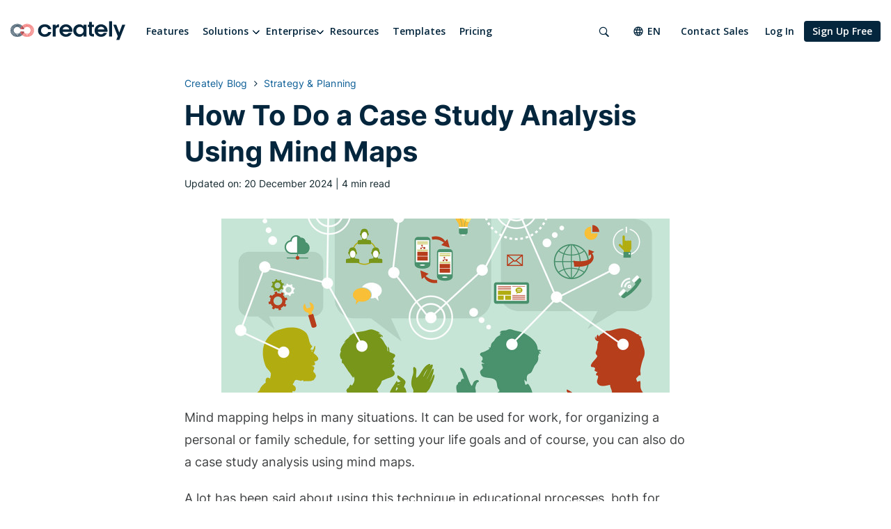

--- FILE ---
content_type: text/html; charset=UTF-8
request_url: https://creately.com/blog/strategy-and-planning/case-study-analysis-using-mind-maps/
body_size: 21070
content:



<!DOCTYPE html>
<!--[if IE 8]> <html lang="en-US" class="ie ie8"> <![endif]-->
<!--[if IE 9]> <html lang="en-US" class="ie ie9"> <![endif]-->
<!--[if gt IE 9]><!--> <html lang="en-US" > <!--<![endif]-->
    <head>
        <meta charset="UTF-8">
        
        <meta name="viewport" content="width=device-width, initial-scale=1.0">
        <meta name="google-site-verification" content="erp015T4aviyUwvhfpJzgyekVi3-c9w5ouRCUe6UywY" />

		<!--<script type="text/javascript" src="js/modernizr.min.js"></script>-->
        <!--[if lt IE 9]>
			<script src="https://oss.maxcdn.com/html5shiv/3.7.2/html5shiv.min.js"></script>
			<script src="https://oss.maxcdn.com/respond/1.4.2/respond.min.js"></script>
        <![endif]-->

        <!-- Favicons -->
        <link rel="shortcut icon" href="https://creately.com/blog/wp-content/themes/creately/images/icons/favicons/favicon-32x32.png">
        <link rel="apple-touch-icon-precomposed" href="https://creately.com/blog/wp-content/themes/creately/images/icons/favicons/apple-touch-icon.png" sizes="152x152" />

		<meta name='robots' content='index, follow, max-image-preview:large, max-snippet:-1, max-video-preview:-1' />
<link rel='preload' as='style' href='https://creately.com/blog/wp-content/plugins/itempropwp/assets/css/itempropwp.css?ver=3.5.201706131'  data-wpacu-preload-css-basic='1' />
<link rel='preload' as='style' href='https://creately.com/blog/wp-content/plugins/contact-form-7/includes/css/styles.css?ver=6.1.4'  data-wpacu-preload-css-basic='1' />
<link rel='preload' as='style' href='https://creately.com/blog/wp-content/cache/asset-cleanup/css/item/creately__css__font-awesome-min-css-v2a2ae012bffd2aa82e84b3fdb2bcb7281a26b221.css'  data-wpacu-preload-css-basic='1' />
<link rel='preload' as='style' href='https://creately.com/blog/wp-content/cache/asset-cleanup/css/item/creately__css__bootstrap-min-css-vb3780730aa73d44fb2082bf79747388dfc910623.css'  data-wpacu-preload-css-basic='1' />
<link rel='preload' as='style' href='https://creately.com/blog/wp-content/cache/asset-cleanup/css/item/creately__css__fonts-css-v6dfbcd6989328040b6aab7d5854b14b5f0ea8971.css'  data-wpacu-preload-css-basic='1' />
<link rel='preload' as='style' href='https://creately.com/blog/wp-content/plugins/easy-fancybox/fancybox/1.5.4/jquery.fancybox.min.css?ver=6.9' media="screen"  data-wpacu-preload-css-basic='1' />
<link rel='preload' as='script' href='https://creately.com/blog/wp-content/plugins/stop-user-enumeration/frontend/js/frontend.js?ver=1.7.7' data-wpacu-preload-js='1'>
<link rel='preload' as='script' href='https://creately.com/blog/wp-content/plugins/contact-form-7/includes/js/index.js?ver=6.1.4' data-wpacu-preload-js='1'>
<link rel='preload' as='script' href='https://creately.com/blog/wp-content/plugins/duracelltomi-google-tag-manager/dist/js/gtm4wp-form-move-tracker.js?ver=1.22.3' data-wpacu-preload-js='1'>
<link rel='preload' as='script' href='https://creately.com/blog/wp-content/themes/creately/js/bootstrap.min.js?ver=6.9' data-wpacu-preload-js='1'>
<link rel='preload' as='script' href='https://creately.com/blog/wp-content/themes/creately/js/classie.js?ver=6.9' data-wpacu-preload-js='1'>
<link rel='preload' as='script' href='https://creately.com/blog/wp-content/themes/creately/js/jquery.cookie.js?ver=6.9' data-wpacu-preload-js='1'>
<link rel='preload' as='script' href='https://creately.com/blog/wp-content/themes/creately/js/jquery.validate.min.js?ver=6.9' data-wpacu-preload-js='1'>
<link rel='preload' as='script' href='https://creately.com/blog/wp-content/themes/creately/js/responsive_waterfall.js?ver=6.9' data-wpacu-preload-js='1'>
<link rel='preload' as='script' href='https://creately.com/blog/wp-content/themes/creately/js/script.js?ver=6.9' data-wpacu-preload-js='1'>
<link rel='preload' as='script' href='https://creately.com/blog/wp-content/plugins/easy-fancybox/fancybox/1.5.4/jquery.fancybox.min.js?ver=6.9' data-wpacu-preload-js='1'>
<link rel='preload' as='script' href='https://creately.com/blog/wp-content/plugins/easy-fancybox/vendor/jquery.mousewheel.min.js?ver=3.1.13' data-wpacu-preload-js='1'>

<!-- Google Tag Manager for WordPress by gtm4wp.com -->
<script data-cfasync="false" data-pagespeed-no-defer>
	var gtm4wp_datalayer_name = "dataLayer";
	var dataLayer = dataLayer || [];
</script>
<!-- End Google Tag Manager for WordPress by gtm4wp.com -->
	<!-- This site is optimized with the Yoast SEO plugin v26.6 - https://yoast.com/wordpress/plugins/seo/ -->
	<title>How To Do a Case Study Analysis Using Mind Maps - Creately Blog</title>
	<meta name="description" content="Mind maps help in many situations; from organizing a personal schedule to case study analysis. Find out how to do a case study analysis using mind maps." />
	<link rel="canonical" href="https://creately.com/blog/strategy-and-planning/case-study-analysis-using-mind-maps/" />
	<meta property="og:locale" content="en_US" />
	<meta property="og:type" content="article" />
	<meta property="og:title" content="How To Do a Case Study Analysis Using Mind Maps - Creately Blog" />
	<meta property="og:description" content="Mind maps help in many situations; from organizing a personal schedule to case study analysis. Find out how to do a case study analysis using mind maps." />
	<meta property="og:url" content="https://creately.com/blog/strategy-and-planning/case-study-analysis-using-mind-maps/" />
	<meta property="og:site_name" content="Creately Blog" />
	<meta property="article:publisher" content="https://www.facebook.com/creately" />
	<meta property="article:published_time" content="2016-09-08T05:21:49+00:00" />
	<meta property="article:modified_time" content="2024-12-20T08:28:43+00:00" />
	<meta property="og:image" content="https://d3n817fwly711g.cloudfront.net/uploads/2016/09/How-To-Deal-With-Case-Study-Analysis-Using-Mind-Maps.jpg" />
	<meta property="og:image:width" content="644" />
	<meta property="og:image:height" content="250" />
	<meta property="og:image:type" content="image/jpeg" />
	<meta name="author" content="Guest Author" />
	<meta name="twitter:label1" content="Written by" />
	<meta name="twitter:data1" content="Guest Author" />
	<meta name="twitter:label2" content="Est. reading time" />
	<meta name="twitter:data2" content="6 minutes" />
	<script type="application/ld+json" class="yoast-schema-graph">{"@context":"https://schema.org","@graph":[{"@type":"Article","@id":"https://creately.com/blog/strategy-and-planning/case-study-analysis-using-mind-maps/#article","isPartOf":{"@id":"https://creately.com/blog/strategy-and-planning/case-study-analysis-using-mind-maps/"},"author":{"name":"Guest Author","@id":"https://creately.com/blog/#/schema/person/441ac8b520a66f2dc4e83b22d058caba"},"headline":"How To Do a Case Study Analysis Using Mind Maps","datePublished":"2016-09-08T05:21:49+00:00","dateModified":"2024-12-20T08:28:43+00:00","mainEntityOfPage":{"@id":"https://creately.com/blog/strategy-and-planning/case-study-analysis-using-mind-maps/"},"wordCount":1083,"commentCount":0,"publisher":{"@id":"https://creately.com/blog/#organization"},"image":{"@id":"https://creately.com/blog/strategy-and-planning/case-study-analysis-using-mind-maps/#primaryimage"},"thumbnailUrl":"https://d3n817fwly711g.cloudfront.net/uploads/2016/09/How-To-Deal-With-Case-Study-Analysis-Using-Mind-Maps.jpg","keywords":["case study analysis","mind maps","studying"],"articleSection":["Education","Strategy &amp; Planning"],"inLanguage":"en-US","potentialAction":[{"@type":"CommentAction","name":"Comment","target":["https://creately.com/blog/strategy-and-planning/case-study-analysis-using-mind-maps/#respond"]}]},{"@type":"WebPage","@id":"https://creately.com/blog/strategy-and-planning/case-study-analysis-using-mind-maps/","url":"https://creately.com/blog/strategy-and-planning/case-study-analysis-using-mind-maps/","name":"How To Do a Case Study Analysis Using Mind Maps - Creately Blog","isPartOf":{"@id":"https://creately.com/blog/#website"},"primaryImageOfPage":{"@id":"https://creately.com/blog/strategy-and-planning/case-study-analysis-using-mind-maps/#primaryimage"},"image":{"@id":"https://creately.com/blog/strategy-and-planning/case-study-analysis-using-mind-maps/#primaryimage"},"thumbnailUrl":"https://d3n817fwly711g.cloudfront.net/uploads/2016/09/How-To-Deal-With-Case-Study-Analysis-Using-Mind-Maps.jpg","datePublished":"2016-09-08T05:21:49+00:00","dateModified":"2024-12-20T08:28:43+00:00","description":"Mind maps help in many situations; from organizing a personal schedule to case study analysis. Find out how to do a case study analysis using mind maps.","breadcrumb":{"@id":"https://creately.com/blog/strategy-and-planning/case-study-analysis-using-mind-maps/#breadcrumb"},"inLanguage":"en-US","potentialAction":[{"@type":"ReadAction","target":["https://creately.com/blog/strategy-and-planning/case-study-analysis-using-mind-maps/"]}]},{"@type":"ImageObject","inLanguage":"en-US","@id":"https://creately.com/blog/strategy-and-planning/case-study-analysis-using-mind-maps/#primaryimage","url":"https://d3n817fwly711g.cloudfront.net/uploads/2016/09/How-To-Deal-With-Case-Study-Analysis-Using-Mind-Maps.jpg","contentUrl":"https://d3n817fwly711g.cloudfront.net/uploads/2016/09/How-To-Deal-With-Case-Study-Analysis-Using-Mind-Maps.jpg","width":644,"height":250,"caption":"How To Deal With Case Study Analysis Using Mind Maps"},{"@type":"BreadcrumbList","@id":"https://creately.com/blog/strategy-and-planning/case-study-analysis-using-mind-maps/#breadcrumb","itemListElement":[{"@type":"ListItem","position":1,"name":"Home","item":"https://creately.com/blog/"},{"@type":"ListItem","position":2,"name":"How To Do a Case Study Analysis Using Mind Maps"}]},{"@type":"WebSite","@id":"https://creately.com/blog/#website","url":"https://creately.com/blog/","name":"Creately Blog","description":"Latest Product Updates and Tips on Working Visually","publisher":{"@id":"https://creately.com/blog/#organization"},"potentialAction":[{"@type":"SearchAction","target":{"@type":"EntryPoint","urlTemplate":"https://creately.com/blog/?s={search_term_string}"},"query-input":{"@type":"PropertyValueSpecification","valueRequired":true,"valueName":"search_term_string"}}],"inLanguage":"en-US"},{"@type":"Organization","@id":"https://creately.com/blog/#organization","name":"Creately","url":"https://creately.com/blog/","logo":{"@type":"ImageObject","inLanguage":"en-US","@id":"https://creately.com/blog/#/schema/logo/image/","url":"https://d3n817fwly711g.cloudfront.net/uploads/2023/01/creately-logo-symbol.png","contentUrl":"https://d3n817fwly711g.cloudfront.net/uploads/2023/01/creately-logo-symbol.png","width":430,"height":237,"caption":"Creately"},"image":{"@id":"https://creately.com/blog/#/schema/logo/image/"},"sameAs":["https://www.facebook.com/creately","https://x.com/creately","https://www.instagram.com/creately_app/"]},{"@type":"Person","@id":"https://creately.com/blog/#/schema/person/441ac8b520a66f2dc4e83b22d058caba","name":"Guest Author","description":"These are awesome guest posts contributed by our users and technology enthusiasts. Do you have something interesting to share? Want to get exposed to a massive tech audience? Check out our Guest Posting Guidelines to how to proceed.","sameAs":["https://creately.com","https://x.com/http://twitter.com/creately"],"url":"https://creately.com/blog/author/guest-author/"}]}</script>
	<!-- / Yoast SEO plugin. -->


<link rel="amphtml" href="https://creately.com/blog/strategy-and-planning/case-study-analysis-using-mind-maps/amp/" /><meta name="generator" content="AMP for WP 1.1.10"/><link rel='dns-prefetch' href='//d3n817fwly711g.cloudfront.net' />
<link rel="alternate" type="application/rss+xml" title="Creately Blog &raquo; Feed" href="https://creately.com/blog/feed/" />
<link rel="alternate" type="application/rss+xml" title="Creately Blog &raquo; Comments Feed" href="https://creately.com/blog/comments/feed/" />
<link rel="alternate" type="application/rss+xml" title="Creately Blog &raquo; How To Do a Case Study Analysis Using Mind Maps Comments Feed" href="https://creately.com/blog/strategy-and-planning/case-study-analysis-using-mind-maps/feed/" />
<link rel="alternate" title="oEmbed (JSON)" type="application/json+oembed" href="https://creately.com/blog/wp-json/oembed/1.0/embed?url=https%3A%2F%2Fcreately.com%2Fblog%2Fstrategy-and-planning%2Fcase-study-analysis-using-mind-maps%2F&#038;lang=en" />
<link rel="alternate" title="oEmbed (XML)" type="text/xml+oembed" href="https://creately.com/blog/wp-json/oembed/1.0/embed?url=https%3A%2F%2Fcreately.com%2Fblog%2Fstrategy-and-planning%2Fcase-study-analysis-using-mind-maps%2F&#038;format=xml&#038;lang=en" />
<style id='wp-img-auto-sizes-contain-inline-css' type='text/css'>
img:is([sizes=auto i],[sizes^="auto," i]){contain-intrinsic-size:3000px 1500px}
/*# sourceURL=wp-img-auto-sizes-contain-inline-css */
</style>
<link   data-wpacu-to-be-preloaded-basic='1' rel='stylesheet' id='itempropwp-css' href='https://creately.com/blog/wp-content/plugins/itempropwp/assets/css/itempropwp.css?ver=3.5.201706131' type='text/css' media='all' />
<style id='wp-block-library-inline-css' type='text/css'>
:root{--wp-block-synced-color:#7a00df;--wp-block-synced-color--rgb:122,0,223;--wp-bound-block-color:var(--wp-block-synced-color);--wp-editor-canvas-background:#ddd;--wp-admin-theme-color:#007cba;--wp-admin-theme-color--rgb:0,124,186;--wp-admin-theme-color-darker-10:#006ba1;--wp-admin-theme-color-darker-10--rgb:0,107,160.5;--wp-admin-theme-color-darker-20:#005a87;--wp-admin-theme-color-darker-20--rgb:0,90,135;--wp-admin-border-width-focus:2px}@media (min-resolution:192dpi){:root{--wp-admin-border-width-focus:1.5px}}.wp-element-button{cursor:pointer}:root .has-very-light-gray-background-color{background-color:#eee}:root .has-very-dark-gray-background-color{background-color:#313131}:root .has-very-light-gray-color{color:#eee}:root .has-very-dark-gray-color{color:#313131}:root .has-vivid-green-cyan-to-vivid-cyan-blue-gradient-background{background:linear-gradient(135deg,#00d084,#0693e3)}:root .has-purple-crush-gradient-background{background:linear-gradient(135deg,#34e2e4,#4721fb 50%,#ab1dfe)}:root .has-hazy-dawn-gradient-background{background:linear-gradient(135deg,#faaca8,#dad0ec)}:root .has-subdued-olive-gradient-background{background:linear-gradient(135deg,#fafae1,#67a671)}:root .has-atomic-cream-gradient-background{background:linear-gradient(135deg,#fdd79a,#004a59)}:root .has-nightshade-gradient-background{background:linear-gradient(135deg,#330968,#31cdcf)}:root .has-midnight-gradient-background{background:linear-gradient(135deg,#020381,#2874fc)}:root{--wp--preset--font-size--normal:16px;--wp--preset--font-size--huge:42px}.has-regular-font-size{font-size:1em}.has-larger-font-size{font-size:2.625em}.has-normal-font-size{font-size:var(--wp--preset--font-size--normal)}.has-huge-font-size{font-size:var(--wp--preset--font-size--huge)}.has-text-align-center{text-align:center}.has-text-align-left{text-align:left}.has-text-align-right{text-align:right}.has-fit-text{white-space:nowrap!important}#end-resizable-editor-section{display:none}.aligncenter{clear:both}.items-justified-left{justify-content:flex-start}.items-justified-center{justify-content:center}.items-justified-right{justify-content:flex-end}.items-justified-space-between{justify-content:space-between}.screen-reader-text{border:0;clip-path:inset(50%);height:1px;margin:-1px;overflow:hidden;padding:0;position:absolute;width:1px;word-wrap:normal!important}.screen-reader-text:focus{background-color:#ddd;clip-path:none;color:#444;display:block;font-size:1em;height:auto;left:5px;line-height:normal;padding:15px 23px 14px;text-decoration:none;top:5px;width:auto;z-index:100000}html :where(.has-border-color){border-style:solid}html :where([style*=border-top-color]){border-top-style:solid}html :where([style*=border-right-color]){border-right-style:solid}html :where([style*=border-bottom-color]){border-bottom-style:solid}html :where([style*=border-left-color]){border-left-style:solid}html :where([style*=border-width]){border-style:solid}html :where([style*=border-top-width]){border-top-style:solid}html :where([style*=border-right-width]){border-right-style:solid}html :where([style*=border-bottom-width]){border-bottom-style:solid}html :where([style*=border-left-width]){border-left-style:solid}html :where(img[class*=wp-image-]){height:auto;max-width:100%}:where(figure){margin:0 0 1em}html :where(.is-position-sticky){--wp-admin--admin-bar--position-offset:var(--wp-admin--admin-bar--height,0px)}@media screen and (max-width:600px){html :where(.is-position-sticky){--wp-admin--admin-bar--position-offset:0px}}
/*wp_block_styles_on_demand_placeholder:69710a1226a48*/
/*# sourceURL=wp-block-library-inline-css */
</style>
<style id='classic-theme-styles-inline-css' type='text/css'>
/*! This file is auto-generated */
.wp-block-button__link{color:#fff;background-color:#32373c;border-radius:9999px;box-shadow:none;text-decoration:none;padding:calc(.667em + 2px) calc(1.333em + 2px);font-size:1.125em}.wp-block-file__button{background:#32373c;color:#fff;text-decoration:none}
/*# sourceURL=/wp-includes/css/classic-themes.min.css */
</style>
<link   data-wpacu-to-be-preloaded-basic='1' rel='stylesheet' id='contact-form-7-css' href='https://creately.com/blog/wp-content/plugins/contact-form-7/includes/css/styles.css?ver=6.1.4' type='text/css' media='all' />
<link   data-wpacu-to-be-preloaded-basic='1' rel='stylesheet' id='font-awesome-css' href='https://creately.com/blog/wp-content/cache/asset-cleanup/css/item/creately__css__font-awesome-min-css-v2a2ae012bffd2aa82e84b3fdb2bcb7281a26b221.css' type='text/css' media='all' />
<link   data-wpacu-to-be-preloaded-basic='1' rel='stylesheet' id='bootstrap-css' href='https://creately.com/blog/wp-content/cache/asset-cleanup/css/item/creately__css__bootstrap-min-css-vb3780730aa73d44fb2082bf79747388dfc910623.css' type='text/css' media='all' />
<link   data-wpacu-to-be-preloaded-basic='1' rel='stylesheet' id='style-css' href='https://creately.com/blog/wp-content/cache/asset-cleanup/css/item/creately__css__fonts-css-v6dfbcd6989328040b6aab7d5854b14b5f0ea8971.css' type='text/css' media='all' />
<link rel='stylesheet' id='creately-style-css' href='https://creately.com/blog/wp-content/themes/creately/css/menu.css?ver=6.9' type='text/css' media='all' />
<link rel='stylesheet' id='creately-responsive-css' href='https://creately.com/blog/wp-content/themes/creately/style.css?ver=6.9' type='text/css' media='all' />
<link   data-wpacu-to-be-preloaded-basic='1' rel='stylesheet' id='fancybox-css' href='https://creately.com/blog/wp-content/plugins/easy-fancybox/fancybox/1.5.4/jquery.fancybox.min.css?ver=6.9' type='text/css' media='screen' />
<link rel='stylesheet' id='bsfrt_frontend-css' href='https://creately.com/blog/wp-content/plugins/read-meter/assets/css/bsfrt-frontend-css.min.css?ver=1.0.11' type='text/css' media='all' />
<script data-wpacu-to-be-preloaded-basic='1' type="text/javascript" src="https://creately.com/blog/wp-content/plugins/stop-user-enumeration/frontend/js/frontend.js?ver=1.7.7" id="stop-user-enumeration-js" defer="defer" data-wp-strategy="defer"></script>
<script type="text/javascript" src="https://creately.com/blog/wp-includes/js/jquery/jquery.min.js?ver=3.7.1" id="jquery-core-js"></script>
<script type="text/javascript" src="https://creately.com/blog/wp-includes/js/jquery/jquery-migrate.min.js?ver=3.4.1" id="jquery-migrate-js"></script>
<link rel="https://api.w.org/" href="https://creately.com/blog/wp-json/" /><link rel="alternate" title="JSON" type="application/json" href="https://creately.com/blog/wp-json/wp/v2/posts/13670" /><link rel="EditURI" type="application/rsd+xml" title="RSD" href="https://creately.com/blog/xmlrpc.php?rsd" />
<meta name="generator" content="WordPress 6.9" />
<link rel='shortlink' href='https://creately.com/blog/?p=13670' />

<!-- Google Tag Manager for WordPress by gtm4wp.com -->
<!-- GTM Container placement set to automatic -->
<script data-cfasync="false" data-pagespeed-no-defer type="text/javascript">
	var dataLayer_content = {"pagePostType":"post","pagePostType2":"single-post","pageCategory":["education","strategy-and-planning"],"pageAttributes":["case-study-analysis","mind-maps","studying"],"pagePostAuthor":"Guest Author"};
	dataLayer.push( dataLayer_content );
</script>
<script data-cfasync="false" data-pagespeed-no-defer type="text/javascript">
(function(w,d,s,l,i){w[l]=w[l]||[];w[l].push({'gtm.start':
new Date().getTime(),event:'gtm.js'});var f=d.getElementsByTagName(s)[0],
j=d.createElement(s),dl=l!='dataLayer'?'&l='+l:'';j.async=true;j.src=
'//pr5ib.creately.com/gtm.js?id='+i+dl;f.parentNode.insertBefore(j,f);
})(window,document,'script','dataLayer','GTM-NFLJXF');
</script>
<!-- End Google Tag Manager for WordPress by gtm4wp.com --><script type="text/javascript">
    (function (apiKey) {
        var ind = document.createElement('script');
        ind.src = '//cdn.indicative.com/js/1.0.2/Indicative.min.js';
        ind.type = 'text/javascript';
        ind.async = 'true';
        var ind_init = false;
        ind.onload = ind.onreadystatechange = function () {
            var rs = this.readyState;
            if (ind_init || (rs && rs != 'complete' && rs != 'loaded')) return;
            ind_init = true;
            Indicative.initialize(apiKey, {
                recordSessions: true,
                sessionsThreshold: 30,
                cookiesOnMainDomain: true
            });
            Indicative.buildEvent('Page View');

			indicativeLinkTracker.trackLinkClicks();
        };
        var s = document.getElementsByTagName('script')[0];
        s.parentNode.insertBefore(ind, s);
    })('1ec5055b-8154-4e91-a0bd-020cd9c2e17a');

	var indicativeLinkTracker = (function ($) {
		function trackLinkClicks() {
			$('a').click(function (event) {				
				var elmClasses = $(this).attr('class');
				var elmClassArry = elmClasses ? elmClasses.split(' ') : undefined;
				var elmClassStr = elmClassArry ? elmClassArry.join(',') : undefined;

				var eventProperties = {
					innerText: $(this).html().length > 0 ? $(this).text().trim().replace(/\s+/g, " ").substr(0, 50) : '',
					targetUrl: $(this).attr('href'),
					elementId: $(this).attr('id'),
					elementClasses: elmClassStr
				}

				Indicative.buildEvent("linkClick", eventProperties );
			});
		}

		return {
			trackLinkClicks:trackLinkClicks
		};
	})(jQuery);
</script>
<script async src="https://www.googletagmanager.com/gtag/js?id=G-8FC8QEYJT1"></script>
<script>
	window.dataLayer = window.dataLayer || [];
	function gtag(){dataLayer.push(arguments);}

	gtag('js', new Date());
	gtag('config', 'G-8FC8QEYJT1', {"page_lang":"English","page_type":"Blog Page","server_container_url":"https:\/\/pr5ib.creately.com"} );
</script>

<style type="text/css">
.entry-content .bsf-rt-reading-time,
.post-content .bsf-rt-reading-time {
background: #ffffff;

color: #333333;

font-size: 14px;

margin-top: 
		1px;

margin-right: 
		1px;

margin-bottom: 
		1px;

margin-left: 
		1px;

padding-top: 
		0.5em;

padding-right: 
		0.7em;

padding-bottom: 
		0.5em;

padding-left: 
		0.7em;

width: max-content;

display: block;

min-width: 100px;

}

</style>
		<noscript><style id="rocket-lazyload-nojs-css">.rll-youtube-player, [data-lazy-src]{display:none !important;}</style></noscript>
        	</head>
<body class="wp-singular post-template-default single single-post postid-13670 single-format-standard wp-theme-creately">
	<div class="header">
        <div class="container">
            <div class="row header-top">
                <div class="col-md-12">
                    <nav id="main-menu" class="main-menu">
                        <div class="col-lg-7 col-xl-8 no-padding">
                            <div id="logo" class="logo">
                                <a href="/" rel="home">
                                    <img src="data:image/svg+xml,%3Csvg%20xmlns='http://www.w3.org/2000/svg'%20viewBox='0%200%20165%2028'%3E%3C/svg%3E" alt="Creately" class="img-responsive" width="165" height="28" data-lazy-src="https://creately.com/blog/wp-content/themes/creately/images/logo-on-light-200x52.svg"><noscript><img src="https://creately.com/blog/wp-content/themes/creately/images/logo-on-light-200x52.svg" alt="Creately" class="img-responsive" width="165" height="28"></noscript>
                                </a>
                            </div>
                            <div class="toggle-btn">
                                <a href="#" class="main-menu-trigger navbar-burger">
                                    <span></span>
                                    <span></span>
                                    <span></span>
                                </a>
                            </div>
                            <div class="menu-main-menu-container">
                            <ul id="menu-main-menu" class="main-menu site-menu"><li><a href="/tour/" class="">Features</a></li><li><span class="drop-arrow has-mega-dropdown">Solutions</span><div class="mega-dropdown"><div class="dropdown-columns"><div class="column col-md-9"><div class="menu-container"><span class="submenu-title">Diagramming</span><div class="submenu-container"><a href="/lp/flowchart-software/"><svg class="icon" width="32" height="32" ><use xlink:href="https://creately.com/blog/wp-content/themes/creately/images/menu-icons.svg#icon-flowchart-software"></use></svg><svg class="icon-hover" width="32" height="32" ><use xlink:href="https://creately.com/blog/wp-content/themes/creately/images/menu-icons.svg#icon-flowchart-software-hover"></use></svg><div class="submenu-text-container"><div class="submenu-text-title">Flowchart Software</div><div class="submenu-text">Easily visualize your processes and workflows with smart automation.</div></div></a><a href="/lp/org-chart-software/"><svg class="icon" width="32" height="32" ><use xlink:href="https://creately.com/blog/wp-content/themes/creately/images/menu-icons.svg#icon-org-chart-software"></use></svg><svg class="icon-hover" width="32" height="32" ><use xlink:href="https://creately.com/blog/wp-content/themes/creately/images/menu-icons.svg#icon-org-chart-software-hover"></use></svg><div class="submenu-text-container"><div class="submenu-text-title">Org Chart Software</div><div class="submenu-text">Create visual organizational structures with images and detailed profiles.</div></div></a><a href="/lp/concept-map-maker/"><svg class="icon" width="32" height="32" ><use xlink:href="https://creately.com/blog/wp-content/themes/creately/images/menu-icons.svg#icon-concept-map-maker"></use></svg><svg class="icon-hover" width="32" height="32" ><use xlink:href="https://creately.com/blog/wp-content/themes/creately/images/menu-icons.svg#icon-concept-map-maker-hover"></use></svg><div class="submenu-text-container"><div class="submenu-text-title">Concept Map Maker</div><div class="submenu-text">Visualize concepts and their relationships on an infinite visual canvas.</div></div></a><a href="/usage/genogram-template-example/"><svg class="icon" width="32" height="32" ><use xlink:href="https://creately.com/blog/wp-content/themes/creately/images/menu-icons.svg#icon-genogram-maker"></use></svg><svg class="icon-hover" width="32" height="32" ><use xlink:href="https://creately.com/blog/wp-content/themes/creately/images/menu-icons.svg#icon-genogram-maker-hover"></use></svg><div class="submenu-text-container"><div class="submenu-text-title">Genogram Maker</div><div class="submenu-text">Map family history and understand the relationships with detailed genograms.</div></div></a><a href="/lp/er-diagram-tool-online/"><svg class="icon" width="32" height="32" ><use xlink:href="https://creately.com/blog/wp-content/themes/creately/images/menu-icons.svg#icon-er-diagram-tool"></use></svg><svg class="icon-hover" width="32" height="32" ><use xlink:href="https://creately.com/blog/wp-content/themes/creately/images/menu-icons.svg#icon-er-diagram-tool-hover"></use></svg><div class="submenu-text-container"><div class="submenu-text-title">ER Diagram Tool</div><div class="submenu-text">Visualize relationships between entities using Crows Foot or Chen notation.</div></div></a><a href="/lp/network-diagram-software-online/"><svg class="icon" width="32" height="32" ><use xlink:href="https://creately.com/blog/wp-content/themes/creately/images/menu-icons.svg#icon-network-diagram-software"></use></svg><svg class="icon-hover" width="32" height="32" ><use xlink:href="https://creately.com/blog/wp-content/themes/creately/images/menu-icons.svg#icon-network-diagram-software-hover"></use></svg><div class="submenu-text-container"><div class="submenu-text-title">Network Diagram Software</div><div class="submenu-text">Visualize your network infrastructure. Support AWS, CISCO, Azure and more.</div></div></a><a href="/lp/create-mindmaps-online/"><svg class="icon" width="32" height="32" ><use xlink:href="https://creately.com/blog/wp-content/themes/creately/images/menu-icons.svg#icon-mind-map-maker"></use></svg><svg class="icon-hover" width="32" height="32" ><use xlink:href="https://creately.com/blog/wp-content/themes/creately/images/menu-icons.svg#icon-mind-map-maker-hover"></use></svg><div class="submenu-text-container"><div class="submenu-text-title">Mind Map Maker</div><div class="submenu-text">Visualize and expand your ideas using our powerful mind mapping tool.</div></div></a><a href="/lp/family-tree-creator-online/"><svg class="icon" width="32" height="32" ><use xlink:href="https://creately.com/blog/wp-content/themes/creately/images/menu-icons.svg#icon-family-tree-creator"></use></svg><svg class="icon-hover" width="32" height="32" ><use xlink:href="https://creately.com/blog/wp-content/themes/creately/images/menu-icons.svg#icon-family-tree-creator-hover"></use></svg><div class="submenu-text-container"><div class="submenu-text-title">Family Tree Maker</div><div class="submenu-text">Easily create family trees with our professionally designed templates.</div></div></a></div></div><div class="menu-container"><span class="submenu-title">Use Cases</span><div class="submenu-container"><a href="/lp/online-whiteboard-tool/"><svg class="icon" width="32" height="32" ><use xlink:href="https://creately.com/blog/wp-content/themes/creately/images/menu-icons.svg#icon-whiteboarding-collaboration"></use></svg><svg class="icon-hover" width="32" height="32" ><use xlink:href="https://creately.com/blog/wp-content/themes/creately/images/menu-icons.svg#icon-whiteboarding-collaboration-hover"></use></svg><div class="submenu-text-container"><div class="submenu-text-title">Whiteboarding & Collaboration</div><div class="submenu-text">Infinite canvas to add diagrams, images, sticky notes and more.</div></div></a><a href="/visual-collaboration-tool/"><svg class="icon" width="32" height="32" ><use xlink:href="https://creately.com/blog/wp-content/themes/creately/images/menu-icons.svg#icon-visual-collaboration"></use></svg><svg class="icon-hover" width="32" height="32" ><use xlink:href="https://creately.com/blog/wp-content/themes/creately/images/menu-icons.svg#icon-visual-collaboration-hover"></use></svg><div class="submenu-text-container"><div class="submenu-text-title">Visual collaboration</div><div class="submenu-text">Run collaborative meetings, workshops or brainstorming sessions.</div></div></a><a href="/solutions/education/"><svg class="icon" width="32" height="32" ><use xlink:href="https://creately.com/blog/wp-content/themes/creately/images/menu-icons.svg#icon-education"></use></svg><svg class="icon-hover" width="32" height="32" ><use xlink:href="https://creately.com/blog/wp-content/themes/creately/images/menu-icons.svg#icon-education-hover"></use></svg><div class="submenu-text-container"><div class="submenu-text-title">Creately for Education</div><div class="submenu-text">Collaborative diagramming for educators and students at discounted rates</div></div></a><a href="/creately-ai/"><svg class="icon" width="32" height="32" ><use xlink:href="https://creately.com/blog/wp-content/themes/creately/images/menu-icons.svg#icon-ai-powered-diagramming"></use></svg><svg class="icon-hover" width="32" height="32" ><use xlink:href="https://creately.com/blog/wp-content/themes/creately/images/menu-icons.svg#icon-ai-powered-diagramming-hover"></use></svg><div class="submenu-text-container"><div class="submenu-text-title">AI Powered Diagramming</div><div class="submenu-text">Generate customizable diagrams with a simple prompting tool.</div></div></a></div></div></div><div class="column col-md-3"><div class="submenu-item"><div class="submenu-title">Creately’s Guide to Agile Templates</div><img src="data:image/svg+xml,%3Csvg%20xmlns='http://www.w3.org/2000/svg'%20viewBox='0%200%200%200'%3E%3C/svg%3E" alt="agile-templates" data-lazy-src="https://creately.com/static/assets/common/mega-menu/menu-agile-templates.webp"><noscript><img src="https://creately.com/static/assets/common/mega-menu/menu-agile-templates.webp" alt="agile-templates"></noscript><a href="https://creately.com/guides/agile-templates/e-books/">Free Download</a></div><div class="submenu-item"><div class="submenu-title">What's New on Creately</div><img src="data:image/svg+xml,%3Csvg%20xmlns='http://www.w3.org/2000/svg'%20viewBox='0%200%200%200'%3E%3C/svg%3E" alt="whats-new" data-lazy-src="https://creately.com/assets/common/menu-images/menu-whats-new-july-31.webp"><noscript><img src="https://creately.com/assets/common/menu-images/menu-whats-new-july-31.webp" alt="whats-new"></noscript><a href="/whats-new/database-creation-and-more/">Read More</a></div></div></div></div></li><li><a href="#" class="drop-arrow ">Enterprise</a><div class="dropdown"><div class="dropdown-container"><a href="/enterprise/?lead_source=EnterpriseHome" class="">Creately Enterprise SaaS</a><a href="/lp/onprem-services" class="">Creately Enterprise OnPrem</a></div></div></li><li><a href="/resource-center/" class="">Resources</a></li><li><a href="/diagram-community/popular" class="">Templates</a></li><li><a href="/plans/" class="">Pricing</a></li></ul>                            </div>
                            <div class="menu-main-menu-mobile-2024-container"><ul id="menu-main-menu-mobile-2024" class="site-menu-moblie"><li id="menu-item-30793" class="menu-item menu-item-type-custom menu-item-object-custom menu-item-30793"><a href="/">Home</a></li>
<li id="menu-item-30794" class="menu-item menu-item-type-custom menu-item-object-custom menu-item-has-children menu-item-30794"><a>Solutions</a>
<ul class="sub-menu">
	<li id="menu-item-30795" class="menu-item menu-item-type-custom menu-item-object-custom menu-item-30795"><a href="/lp/flowchart-software/">Flowchart Software</a></li>
	<li id="menu-item-30796" class="menu-item menu-item-type-custom menu-item-object-custom menu-item-30796"><a href="/lp/org-chart-software/">Org Chart Software</a></li>
	<li id="menu-item-30797" class="menu-item menu-item-type-custom menu-item-object-custom menu-item-30797"><a href="/lp/concept-map-maker/">Concept Map Maker</a></li>
	<li id="menu-item-30798" class="menu-item menu-item-type-custom menu-item-object-custom menu-item-30798"><a href="/usage/genogram-template-example/">Genogram Maker</a></li>
	<li id="menu-item-30799" class="menu-item menu-item-type-custom menu-item-object-custom menu-item-30799"><a href="/lp/er-diagram-tool-online/">ER Diagram Tool</a></li>
	<li id="menu-item-30800" class="menu-item menu-item-type-custom menu-item-object-custom menu-item-30800"><a href="/lp/network-diagram-software-online/">Network Diagram Software</a></li>
	<li id="menu-item-30801" class="menu-item menu-item-type-custom menu-item-object-custom menu-item-30801"><a href="/lp/create-mindmaps-online/">Mind Map Maker</a></li>
	<li id="menu-item-30802" class="menu-item menu-item-type-custom menu-item-object-custom menu-item-30802"><a href="/lp/family-tree-creator-online/">Family Tree Maker</a></li>
</ul>
</li>
<li id="menu-item-30810" class="menu-item menu-item-type-custom menu-item-object-custom menu-item-has-children menu-item-30810"><a href="#">Enterprise</a>
<ul class="sub-menu">
	<li id="menu-item-32058" class="menu-item menu-item-type-custom menu-item-object-custom menu-item-32058"><a href="/enterprise/?lead_source=EnterpriseHome">Creately Enterprise SaaS</a></li>
	<li id="menu-item-32059" class="menu-item menu-item-type-custom menu-item-object-custom menu-item-32059"><a href="/lp/onprem-services/">Creately Enterprise OnPrem</a></li>
</ul>
</li>
<li id="menu-item-30804" class="menu-item menu-item-type-custom menu-item-object-custom menu-item-30804"><a href="/resource-center/">Resources</a></li>
<li id="menu-item-30805" class="menu-item menu-item-type-custom menu-item-object-custom menu-item-30805"><a href="/plans/">Plans</a></li>
<li id="menu-item-30806" class="menu-item menu-item-type-custom menu-item-object-custom menu-item-30806"><a href="/tour/">Features</a></li>
<li id="menu-item-30807" class="menu-item menu-item-type-custom menu-item-object-custom menu-item-30807"><a href="/diagram-community/popular">Templates</a></li>
<li id="menu-item-30808" class="menu-item menu-item-type-custom menu-item-object-custom menu-item-30808"><a href="/blog/">Blog</a></li>
<li id="menu-item-30809" class="menu-item menu-item-type-custom menu-item-object-custom menu-item-30809"><a href="/affiliate-program/">Affiliate Program</a></li>
<li id="menu-item-30811" class="menu-item menu-item-type-custom menu-item-object-custom menu-item-30811"><a href="/contact-sales/?lead_source=ContactSalesHome">Contact Sales</a></li>
<li id="menu-item-31097" class="pll-parent-menu-item menu-item menu-item-type-custom menu-item-object-custom current-menu-parent menu-item-has-children menu-item-31097"><a href="#pll_switcher">English</a>
<ul class="sub-menu">
	<li id="menu-item-31097-en" class="lang-item lang-item-1525 lang-item-en current-lang lang-item-first menu-item menu-item-type-custom menu-item-object-custom menu-item-31097-en"><a href="https://creately.com/blog/strategy-and-planning/case-study-analysis-using-mind-maps/" hreflang="en-US" lang="en-US">English</a></li>
	<li id="menu-item-31097-de" class="lang-item lang-item-3141 lang-item-de no-translation menu-item menu-item-type-custom menu-item-object-custom menu-item-31097-de"><a href="https://creately.com/blog/de/" hreflang="de-DE" lang="de-DE">Deutsch</a></li>
	<li id="menu-item-31097-es" class="lang-item lang-item-1528 lang-item-es no-translation menu-item menu-item-type-custom menu-item-object-custom menu-item-31097-es"><a href="https://creately.com/blog/es/" hreflang="es-ES" lang="es-ES">Español</a></li>
	<li id="menu-item-31097-fr" class="lang-item lang-item-3546 lang-item-fr no-translation menu-item menu-item-type-custom menu-item-object-custom menu-item-31097-fr"><a href="https://creately.com/blog/fr/" hreflang="fr-FR" lang="fr-FR">Français</a></li>
	<li id="menu-item-31097-it" class="lang-item lang-item-3505 lang-item-it no-translation menu-item menu-item-type-custom menu-item-object-custom menu-item-31097-it"><a href="https://creately.com/blog/it/" hreflang="it-IT" lang="it-IT">Italiano</a></li>
	<li id="menu-item-31097-nl" class="lang-item lang-item-3422 lang-item-nl no-translation menu-item menu-item-type-custom menu-item-object-custom menu-item-31097-nl"><a href="https://creately.com/blog/nl/" hreflang="nl-NL" lang="nl-NL">Nederlands</a></li>
	<li id="menu-item-31097-pl" class="lang-item lang-item-3334 lang-item-pl no-translation menu-item menu-item-type-custom menu-item-object-custom menu-item-31097-pl"><a href="https://creately.com/blog/pl/" hreflang="pl-PL" lang="pl-PL">Polski</a></li>
	<li id="menu-item-31097-pt" class="lang-item lang-item-3272 lang-item-pt no-translation menu-item menu-item-type-custom menu-item-object-custom menu-item-31097-pt"><a href="https://creately.com/blog/pt/" hreflang="pt-PT" lang="pt-PT">Português</a></li>
	<li id="menu-item-31097-ru" class="lang-item lang-item-3542 lang-item-ru no-translation menu-item menu-item-type-custom menu-item-object-custom menu-item-31097-ru"><a href="https://creately.com/blog/ru/" hreflang="ru-RU" lang="ru-RU">Русский</a></li>
</ul>
</li>
</ul></div>                        </div>
                        <div class="col-lg-5 col-xl-4 no-padding menu-flex-container hidden-xs">
                                                            <div class="search-btn-container">
                                    <div id="search-btn" class="search-btn"></div>
                                </div>
                                                        <div class="auth-container">
                            <div class="auth-container"><div class="menu-auth-menu-container"><ul id="menu-auth-menu" class="auth-menu"><li id="menu-item-31095" class="menu-item menu-item-type-custom menu-item-object-custom pll-parent-menu-item menu-item-has-children"><span class="lang-menu" href="#pll_switcher"><img class="blue" src="data:image/svg+xml,%3Csvg%20xmlns='http://www.w3.org/2000/svg'%20viewBox='0%200%2016%2016'%3E%3C/svg%3E" width="16" height="16" data-lazy-src="https://creately.com/blog/wp-content/themes/creately/images/language-blue.svg"><noscript><img class="blue" src="https://creately.com/blog/wp-content/themes/creately/images/language-blue.svg" width="16" height="16"></noscript><img class="dark-blue" src="data:image/svg+xml,%3Csvg%20xmlns='http://www.w3.org/2000/svg'%20viewBox='0%200%2016%2016'%3E%3C/svg%3E" width="16" height="16" data-lazy-src="https://creately.com/blog/wp-content/themes/creately/images/language-dark-blue.svg"><noscript><img class="dark-blue" src="https://creately.com/blog/wp-content/themes/creately/images/language-dark-blue.svg" width="16" height="16"></noscript>en</span><ul class="sub-menu"><li id="menu-item-31095-en" class="menu-item menu-item-type-custom menu-item-object-custom lang-item lang-item-1525 lang-item-en current-lang lang-item-first"><a href="https://creately.com/blog/strategy-and-planning/case-study-analysis-using-mind-maps/">English</a></li><li id="menu-item-31095-de" class="menu-item menu-item-type-custom menu-item-object-custom lang-item lang-item-3141 lang-item-de no-translation"><a href="https://creately.com/blog/de/">Deutsch</a></li><li id="menu-item-31095-es" class="menu-item menu-item-type-custom menu-item-object-custom lang-item lang-item-1528 lang-item-es no-translation"><a href="https://creately.com/blog/es/">Español</a></li><li id="menu-item-31095-fr" class="menu-item menu-item-type-custom menu-item-object-custom lang-item lang-item-3546 lang-item-fr no-translation"><a href="https://creately.com/blog/fr/">Français</a></li><li id="menu-item-31095-it" class="menu-item menu-item-type-custom menu-item-object-custom lang-item lang-item-3505 lang-item-it no-translation"><a href="https://creately.com/blog/it/">Italiano</a></li><li id="menu-item-31095-nl" class="menu-item menu-item-type-custom menu-item-object-custom lang-item lang-item-3422 lang-item-nl no-translation"><a href="https://creately.com/blog/nl/">Nederlands</a></li><li id="menu-item-31095-pl" class="menu-item menu-item-type-custom menu-item-object-custom lang-item lang-item-3334 lang-item-pl no-translation"><a href="https://creately.com/blog/pl/">Polski</a></li><li id="menu-item-31095-pt" class="menu-item menu-item-type-custom menu-item-object-custom lang-item lang-item-3272 lang-item-pt no-translation"><a href="https://creately.com/blog/pt/">Português</a></li><li id="menu-item-31095-ru" class="menu-item menu-item-type-custom menu-item-object-custom lang-item lang-item-3542 lang-item-ru no-translation"><a href="https://creately.com/blog/ru/">Русский</a></li></ul></li><li id="menu-item-30753" class="menu-item menu-item-type-custom menu-item-object-custom "><a href="/contact-sales/?lead_source=ContactSalesHome">Contact Sales</a></li><li id="menu-item-30754" class="menu-item menu-item-type-custom menu-item-object-custom "><a href="/login/">Log In</a></li><li id="menu-item-30755" class="menu-item menu-item-type-custom menu-item-object-custom primary-button"><a href="/register/">Sign Up Free</a></li></ul></div></div>                            </div>
                        </div>
                    </nav>
                </div>
            </div>
                        <div class="search-pop row">
                <div id="search-pop-container" class="search-pop-container">
                    <div class="search-section">
                        <form role="search" method="get" class="search-form" action="https://creately.com/blog">
                        <div id="search-main" class="search-bar search-main">
                                <div class="search-btn-container">
                                    <div id="search-btn" class="search-btn"></div>
                                </div>
                                <input id="search-field" type="search" class="search-field" placeholder="Search blog" value="" name="s" title="Search for:">
                                <input type="submit" class="search-submit" value="Search" style="display: none;">
                            </div>
                        </form>
                        <div class="categories-dropdown-trigger">
                            <button id="explore-category" class="explore-category" aria-haspopup="true" aria-controls="dropdown-main">Categories</button>
                        </div>
                    </div>
                    <div id="categories-dropdown-menu" class="categories-dropdown-menu" role="menu">
                        <div class="categories-dropdown-content">
                            
                            <ul class="categories-list">
                                                                    <li><a href="https://creately.com/blog/category/announcements/">Announcements</a></li>
                                                                    <li><a href="https://creately.com/blog/category/beta/">Beta</a></li>
                                                                    <li><a href="https://creately.com/blog/category/bpm/">BPM</a></li>
                                                                    <li><a href="https://creately.com/blog/category/brainstorming/">Brainstorming</a></li>
                                                                    <li><a href="https://creately.com/blog/category/business/">Business</a></li>
                                                                    <li><a href="https://creately.com/blog/category/creately/">Creately</a></li>
                                                                    <li><a href="https://creately.com/blog/category/culture/">Culture</a></li>
                                                                    <li><a href="https://creately.com/blog/category/customer/">Customer</a></li>
                                                                    <li><a href="https://creately.com/blog/category/development/">Development</a></li>
                                                                    <li><a href="https://creately.com/blog/category/diagrams/">Diagrams</a></li>
                                                                    <li><a href="https://creately.com/blog/category/education/">Education</a></li>
                                                                    <li><a href="https://creately.com/blog/category/examples/">Examples</a></li>
                                                                    <li><a href="https://creately.com/blog/category/experience/">Experience</a></li>
                                                                    <li><a href="https://creately.com/blog/category/features/">Features</a></li>
                                                                    <li><a href="https://creately.com/blog/category/help/">Help</a></li>
                                                                    <li><a href="https://creately.com/blog/category/hr-planning/">HR Planning</a></li>
                                                                    <li><a href="https://creately.com/blog/category/infographics-2/">Infographics</a></li>
                                                                    <li><a href="https://creately.com/blog/category/it-operations/">IT &amp; Operations</a></li>
                                                                    <li><a href="https://creately.com/blog/category/marketing/">Marketing</a></li>
                                                                    <li><a href="https://creately.com/blog/category/marketing-sales/">Marketing &amp; Sales</a></li>
                                                                    <li><a href="https://creately.com/blog/category/meeting-visual-collaboration/">Meeting &amp; Visual Collaboration</a></li>
                                                                    <li><a href="https://creately.com/blog/category/product-management/">Product Management</a></li>
                                                                    <li><a href="https://creately.com/blog/category/production-manufacturing/">Production &amp; Manufacturing</a></li>
                                                                    <li><a href="https://creately.com/blog/category/project-management/">Project Management</a></li>
                                                                    <li><a href="https://creately.com/blog/category/remote-working/">Remote Working</a></li>
                                                                    <li><a href="https://creately.com/blog/category/research-analysis/">Research &amp; Analysis</a></li>
                                                                    <li><a href="https://creately.com/blog/category/social/">Social</a></li>
                                                                    <li><a href="https://creately.com/blog/category/software-teams/">Software Teams</a></li>
                                                                    <li><a href="https://creately.com/blog/category/strategy-and-planning/">Strategy &amp; Planning</a></li>
                                                                    <li><a href="https://creately.com/blog/category/support/">Support</a></li>
                                                                    <li><a href="https://creately.com/blog/category/tech/">Technology</a></li>
                                                                    <li><a href="https://creately.com/blog/category/template-roundup/">Template Roundup</a></li>
                                                                    <li><a href="https://creately.com/blog/category/uncategorized/">Uncategorized</a></li>
                                                                    <li><a href="https://creately.com/blog/category/ux-ui-design/">UX/UI Design</a></li>
                                                                    <li><a href="https://creately.com/blog/category/wiki/">Wiki</a></li>
                                                            </ul>
                        </div>
                    </div>
                </div>
            </div>
                    </div>
    </div><!-- end header -->

            <div class="post-header-image text-center">
                                    </div>
    
        <div class="breadcrumb">
        <div class="container">
            <div class="row">
                <div class="col-md-10 col-md-offset-1 col-lg-8 col-lg-offset-2 breadcrumb-content">
                <a href="https://creately.com/blog/">Creately Blog</a> <i class='fa fa-angle-right'></i> <a href="https://creately.com/blog/category/strategy-and-planning/">Strategy &amp; Planning</a>                </div>
            </div>
        </div>
    </div>
    
<!-- MAIN CONTENT AREA -->
<div class="container">
	<div class="row">
		<div class="main-content col-md-10 col-md-offset-1 col-lg-8 col-lg-offset-2" role="main">
							
 <article id="post-13670 class="post-13670 post type-post status-publish format-standard has-post-thumbnail hentry category-education category-strategy-and-planning tag-case-study-analysis tag-mind-maps tag-studying"">
	
	
	<!-- Article header -->
	<header class="entry-header">
					<h1>How To Do a Case Study Analysis Using Mind Maps</h1>
			</header> <!-- end entry-header -->

	<p class="entry-meta">
						Updated on: <time class="time-single" itemprop="dateModified" datetime="2024-12-20T19:28:43+11:00">20 December 2024</time>
				<span class="read-meter-single"><span class="bsf-rt-reading-time"><span class="bsf-rt-display-label" prefix="|">
		</span> <span class="bsf-rt-display-time" reading_time="4"></span> 
		<span class="bsf-rt-display-postfix" postfix="min read"></span></span></span>			</p>
	
		

	<!-- Article content -->
	<div class="entry-content">
		<div id="bsf_rt_marker"></div><p style="text-align: left;"><img fetchpriority="high" decoding="async" class="aligncenter size-full wp-image-13671" src="data:image/svg+xml,%3Csvg%20xmlns='http://www.w3.org/2000/svg'%20viewBox='0%200%20644%20250'%3E%3C/svg%3E" alt="How To Deal With Case Study Analysis Using Mind Maps" width="644" height="250" data-lazy-srcset="https://d3n817fwly711g.cloudfront.net/uploads/2016/09/How-To-Deal-With-Case-Study-Analysis-Using-Mind-Maps.jpg 644w, https://d3n817fwly711g.cloudfront.net/uploads/2016/09/How-To-Deal-With-Case-Study-Analysis-Using-Mind-Maps-300x116.jpg 300w" data-lazy-sizes="(max-width: 644px) 100vw, 644px" data-lazy-src="https://creately.com/blog/wp-content/uploads/2016/09/How-To-Deal-With-Case-Study-Analysis-Using-Mind-Maps.jpg" /><noscript><img fetchpriority="high" decoding="async" class="aligncenter size-full wp-image-13671" src="https://creately.com/blog/wp-content/uploads/2016/09/How-To-Deal-With-Case-Study-Analysis-Using-Mind-Maps.jpg" alt="How To Deal With Case Study Analysis Using Mind Maps" width="644" height="250" srcset="https://d3n817fwly711g.cloudfront.net/uploads/2016/09/How-To-Deal-With-Case-Study-Analysis-Using-Mind-Maps.jpg 644w, https://d3n817fwly711g.cloudfront.net/uploads/2016/09/How-To-Deal-With-Case-Study-Analysis-Using-Mind-Maps-300x116.jpg 300w" sizes="(max-width: 644px) 100vw, 644px" /></noscript></p>
<p>Mind mapping helps in many situations. It can be used for work, for organizing a personal or family schedule, for setting your life goals and of course, you can also do a case study analysis using mind maps.</p>
<p>A lot has been said about using this technique in educational processes, both for teachers and for students. However, there are always <a href="https://creately.com/blog/examples/mind-map-examples-creately/" target="_blank" rel="noopener noreferrer">more ways to make these maps work for you</a>. In this post, we will talk about using mind mapping when working on a case study analysis. So, let’s begin.</p>
<h3>Why should students use mind maps?</h3>
<p>In one way or another, probably all the students have used mind mapping technique while studying.  It is natural for our brain to multitask and to perceive the information simultaneously. When we look at a picture, we see it all at once as a composite image that consists of different details and features.</p>
<p>We naturally think in pictures, or rather collections of images and associations. You see Ronald McDonald, you think of a big mac, then of fries and cola which you ordered from your car when you saw a lamp indicating the necessity of oil change. You think that you need to hit a gas station, maybe tomorrow morning. Oh, no, you cannot do it tomorrow morning as you have an important meeting at work that you have to attend. This is how Ronald McDonald brings you to the thought of a work meeting.</p>
<p>On the whole, mind maps are very natural for our brain as they have similar connection structure. That is why using these maps can improve all the processes connected to our brain activity, including studying processes.</p>
<h3>Even before you start your case study</h3>
<p><a href="https://en.wikipedia.org/wiki/Case_study" target="_blank" rel="noopener noreferrer">Case studies</a> are usually based on the material students go through in class. So, a lot of information can be taken from the notes you make during lessons. When you make notes in class, mind mapping can help a lot.</p>
<p>All students make notes. Most of them write these notes as a simple text, sometimes highlighting the key points. Such notes have several disadvantages, though:</p>
<ul>
<li>They have a difficult structure or no structure at all;</li>
<li>They take a lot of time to make;</li>
<li>It &#8216;s hard to remember something from such notes;</li>
<li>Creative parts of the brain are not stimulated, as when you only write down what your professor says word by word, you can barely get any associations in your head.</li>
</ul>
<p>The main flaw of these notes is the lack of structure and key categories. Such papers look like walls of words. Sure, you can highlight some things, but it doesn’t help much. The primary definitions are always hidden by the big amount of text.</p>
<p>If you use mind maps for taking notes, you will remember the information more vividly, especially if you have a photographic memory. Here are the pros of making notes with mind maps:</p>
<ul>
<li>You get a clear structure;</li>
<li>You comprehend the information better;</li>
<li>You memorize the main categories and key points;</li>
<li>You get a logical summary;</li>
<li>You get a minimum text, etc.</li>
</ul>
<p>So, start preparing for writing case studies beforehand by writing clear notes. Here is the example of using a mind map on <a href="https://creately.com/diagram/example/gd5xk9gd1/Pricing%20Model%20Mind%20Map" target="_blank" rel="noopener noreferrer">pricing<u> models</u></a>.</p>
<p><a href="https://creately.com/diagram/example/gd5xk9gd1/Pricing%20Model%20Mind%20Map" target="_blank" rel="noopener noreferrer"><img decoding="async" class="aligncenter size-full wp-image-13672" src="data:image/svg+xml,%3Csvg%20xmlns='http://www.w3.org/2000/svg'%20viewBox='0%200%201299%20894'%3E%3C/svg%3E" alt="Example of using a mind map on pricing models" width="1299" height="894" data-lazy-srcset="https://d3n817fwly711g.cloudfront.net/uploads/2016/09/example-of-using-a-mind-map-on-pricing-models.png 1299w, https://d3n817fwly711g.cloudfront.net/uploads/2016/09/example-of-using-a-mind-map-on-pricing-models-300x206.png 300w, https://d3n817fwly711g.cloudfront.net/uploads/2016/09/example-of-using-a-mind-map-on-pricing-models-768x529.png 768w, https://d3n817fwly711g.cloudfront.net/uploads/2016/09/example-of-using-a-mind-map-on-pricing-models-1024x705.png 1024w" data-lazy-sizes="(max-width: 1299px) 100vw, 1299px" data-lazy-src="https://creately.com/blog/wp-content/uploads/2016/09/example-of-using-a-mind-map-on-pricing-models.png" /><noscript><img decoding="async" class="aligncenter size-full wp-image-13672" src="https://creately.com/blog/wp-content/uploads/2016/09/example-of-using-a-mind-map-on-pricing-models.png" alt="Example of using a mind map on pricing models" width="1299" height="894" srcset="https://d3n817fwly711g.cloudfront.net/uploads/2016/09/example-of-using-a-mind-map-on-pricing-models.png 1299w, https://d3n817fwly711g.cloudfront.net/uploads/2016/09/example-of-using-a-mind-map-on-pricing-models-300x206.png 300w, https://d3n817fwly711g.cloudfront.net/uploads/2016/09/example-of-using-a-mind-map-on-pricing-models-768x529.png 768w, https://d3n817fwly711g.cloudfront.net/uploads/2016/09/example-of-using-a-mind-map-on-pricing-models-1024x705.png 1024w" sizes="(max-width: 1299px) 100vw, 1299px" /></noscript></a></p>
<h3>The process itself &#8211; organizing the material</h3>
<p><a href="https://creately.com/blog/diagrams/how-mind-maps-increase-productivity/" target="_blank" rel="noopener noreferrer">Mind maps can really help you</a> if you have a lot of different material taken from books, websites, magazines, encyclopedias, etc. If you are overwhelmed with loads of information and don’t know where to start, you can begin with making a mind map adding the information that you have and the sources.</p>
<p>You can start your work with pointing out the main thought, fundamental idea or the message of <a href="http://gohunters.com/blog/case-study-design/" target="_blank" rel="noopener noreferrer">your case study analysis</a>. If you clearly know what you write this paper for and what conclusion you want to come to, the rest is all about the technique.</p>
<p>The next step is formulating the central thesis of your case study. They can be the subheadings of your work. Then, you can just add any key ideas and thoughts to every subheading. At this point, your mind map will grow, and you will see the whole picture clearly. Thus, it will be much easier for you to write the entire text of your case study analysis.</p>
<p>Here is an example of the mind map of the case study of Antarctica (<a href="https://creately.com/diagram/irro325t1/AZC9DmAwiHaGhGTMjbIeaJgux0%3D" target="_blank" rel="noopener noreferrer">Case Study  Glaciated region: Antarctica/Southern ocean</a>). As you see, there is a lot of information here, but it is easy to comprehend it, if it is in such a visual form instead of different pieces of text.</p>
<p><a href="https://creately.com/diagram/irro325t1/AZC9DmAwiHaGhGTMjbIeaJgux0%3D" target="_blank" rel="noopener noreferrer"><img decoding="async" class="aligncenter size-full wp-image-13673" src="data:image/svg+xml,%3Csvg%20xmlns='http://www.w3.org/2000/svg'%20viewBox='0%200%201299%201104'%3E%3C/svg%3E" alt="Example of the mind map of the case study of Antarctica" width="1299" height="1104" data-lazy-srcset="https://d3n817fwly711g.cloudfront.net/uploads/2016/09/example-of-the-mind-map-of-the-case-study-of-Antarctica.png 1299w, https://d3n817fwly711g.cloudfront.net/uploads/2016/09/example-of-the-mind-map-of-the-case-study-of-Antarctica-300x255.png 300w, https://d3n817fwly711g.cloudfront.net/uploads/2016/09/example-of-the-mind-map-of-the-case-study-of-Antarctica-768x653.png 768w, https://d3n817fwly711g.cloudfront.net/uploads/2016/09/example-of-the-mind-map-of-the-case-study-of-Antarctica-1024x870.png 1024w" data-lazy-sizes="(max-width: 1299px) 100vw, 1299px" data-lazy-src="https://creately.com/blog/wp-content/uploads/2016/09/example-of-the-mind-map-of-the-case-study-of-Antarctica.png" /><noscript><img decoding="async" class="aligncenter size-full wp-image-13673" src="https://creately.com/blog/wp-content/uploads/2016/09/example-of-the-mind-map-of-the-case-study-of-Antarctica.png" alt="Example of the mind map of the case study of Antarctica" width="1299" height="1104" srcset="https://d3n817fwly711g.cloudfront.net/uploads/2016/09/example-of-the-mind-map-of-the-case-study-of-Antarctica.png 1299w, https://d3n817fwly711g.cloudfront.net/uploads/2016/09/example-of-the-mind-map-of-the-case-study-of-Antarctica-300x255.png 300w, https://d3n817fwly711g.cloudfront.net/uploads/2016/09/example-of-the-mind-map-of-the-case-study-of-Antarctica-768x653.png 768w, https://d3n817fwly711g.cloudfront.net/uploads/2016/09/example-of-the-mind-map-of-the-case-study-of-Antarctica-1024x870.png 1024w" sizes="(max-width: 1299px) 100vw, 1299px" /></noscript></a></p>
<h3>Using mind maps in case studies</h3>
<p>Apart from using mind maps for preparing the material for writing a case study analysis, you can use a map in the work itself.</p>
<p>You can either provide some information through a mind map, duplicate some part of the text to make it clear and visual or to summarize the whole work in a clever way. For example, this very post can be summed up by this easy mind map (<a href="https://creately.com/diagram/irrovn6q2/JdxRJHv1hZNJgPUIBoy8KigD18%3D" target="_blank" rel="noopener noreferrer">How To Deal With Case Study Analysis Using Mind Maps</a>).</p>
<p><a href="https://creately.com/diagram/irrovn6q2/JdxRJHv1hZNJgPUIBoy8KigD18%3D" target="_blank" rel="noopener noreferrer"><img decoding="async" class="aligncenter size-full wp-image-13674" src="data:image/svg+xml,%3Csvg%20xmlns='http://www.w3.org/2000/svg'%20viewBox='0%200%20622%20269'%3E%3C/svg%3E" alt="How To Deal With Case Study Analysis Using Mind Maps" width="622" height="269" data-lazy-srcset="https://d3n817fwly711g.cloudfront.net/uploads/2016/09/How-To-Deal-With-Case-Study-Analysis-Using-Mind-Maps.png 622w, https://d3n817fwly711g.cloudfront.net/uploads/2016/09/How-To-Deal-With-Case-Study-Analysis-Using-Mind-Maps-300x130.png 300w" data-lazy-sizes="auto, (max-width: 622px) 100vw, 622px" data-lazy-src="https://creately.com/blog/wp-content/uploads/2016/09/How-To-Deal-With-Case-Study-Analysis-Using-Mind-Maps.png" /><noscript><img loading="lazy" decoding="async" class="aligncenter size-full wp-image-13674" src="https://creately.com/blog/wp-content/uploads/2016/09/How-To-Deal-With-Case-Study-Analysis-Using-Mind-Maps.png" alt="How To Deal With Case Study Analysis Using Mind Maps" width="622" height="269" srcset="https://d3n817fwly711g.cloudfront.net/uploads/2016/09/How-To-Deal-With-Case-Study-Analysis-Using-Mind-Maps.png 622w, https://d3n817fwly711g.cloudfront.net/uploads/2016/09/How-To-Deal-With-Case-Study-Analysis-Using-Mind-Maps-300x130.png 300w" sizes="auto, (max-width: 622px) 100vw, 622px" /></noscript></a></p>
<p>Your professors would most likely appreciate such a creative approach to writing a case study analysis, so you should definitely try it once.</p>
<p><a href="https://creately.com/Create-Mindmaps-Online" target="_blank" rel="noopener noreferrer">Creating a mind map</a>, try not to make it too complicated; it may only confuse you and draw you away from the main points. Sometimes it is easier to make several mind maps instead of trying to fit too much information into just one. Or you might consider <a href="https://creately.com/lp/concept-map-maker/">creating a concept map</a>.</p>
<p>Using mind maps is not only a great thing for working on a case study analysis but also an excellent technique to use in other educational processes. You should work on your personal style, as mind mapping is a creative activity that can be performed differently by different people.</p>
<p>You can come up with your own ways of processing information and adding it to your maps. It doesn’t matter if your maps are distinct from the ones of other students; every one of us thinks in a different way. Let mind mapping show everyone the way you think.</p>
<p>Alyce Fabel is an inspired blogger and writer working as a private tutor. She writes about educational issues and shares her writing experience. She enjoys writing and loves helping students to become creative and proficient writers. Alyce is a former journalist dreaming of publishing great American novel. Stay in touch via <a href="https://twitter.com/alycefabel" target="_blank" rel="noopener noreferrer">Twitter</a>!</p>


<p></p>
<span itemscope itemtype="http://schema.org/Article" class="itempropwp-wrap"><!-- ItemProp WP 3.5.201706131 by Rolands Umbrovskis https://umbrovskis.com/ --><meta itemprop="name" content="How To Do a Case Study Analysis Using Mind Maps" /><meta itemprop="headline" content="How To Do a Case Study Analysis Using Mind Maps" /><meta itemscope itemprop="mainEntityOfPage"  itemType="https://schema.org/WebPage" itemid="https://creately.com/blog/strategy-and-planning/case-study-analysis-using-mind-maps/"/> <meta itemprop="url" content="https://creately.com/blog/strategy-and-planning/case-study-analysis-using-mind-maps/" /><span itemprop="image" itemscope itemtype="https://schema.org/ImageObject"><meta itemprop="url" content="https://d3n817fwly711g.cloudfront.net/uploads/2016/09/How-To-Deal-With-Case-Study-Analysis-Using-Mind-Maps.jpg" /><meta itemprop="width" content="644"/><meta itemprop="height" content="250"/></span><meta itemprop="author" content="https://creately.com/blog/author/guest-author/" /><meta itemprop="description" content="Mind mapping helps in many situations. It can be used for work, for organizing a personal or family schedule, for setting your life goals and of course, you can " /><meta itemprop="datePublished" content="2016-09-08 16:21:49" /><meta itemprop="dateModified" content="2024-12-20 19:28:43" /><meta itemprop="interactionCount" content="UserComments:0" /><span itemprop="publisher" itemscope itemtype="https://schema.org/Organization"><span itemprop="logo" itemscope itemtype="https://schema.org/ImageObject"><meta itemprop="url" content="https://creately.com/images/press-resources/creately-logo-bulb.png"></span><meta itemprop="name" content="Creately Blog"></span><!-- ItemProp WP 3.5.201706131 by Rolands Umbrovskis https://umbrovskis.com/ end --></span>				
				<div class="post-end-banner"><p>Join over thousands of organizations that use Creately to brainstorm, plan, analyze, and execute their projects successfully.</p><a href="https://creately.com/plans/?ref=blog-en-generic">Get started here</a></div>
									<div id="post-ebook-banner" class="row post-ebook-banner">
						<div class="col-md-12">
							<div class="col-md-8 col-sm-8">
								<span>Download our all-new eBook for tips on 50 powerful Business Diagrams for Strategic Planning.</span>
									<button id="ebook-popup-content-btn">Get eBook Now</button>
							</div>
							<div class="col-md-4 col-sm-4">
								<img src="data:image/svg+xml,%3Csvg%20xmlns='http://www.w3.org/2000/svg'%20viewBox='0%200%200%200'%3E%3C/svg%3E" data-lazy-src="/blog/wp-content/themes/creately/images/ebook-download-popup-bg.png"><noscript><img src="/blog/wp-content/themes/creately/images/ebook-download-popup-bg.png"></noscript>
							</div>						
						</div>
					</div>
				
									<div class="tags">
						<span class="tags-links"><a href="https://creately.com/blog/tag/case-study-analysis/" rel="tag">case study analysis</a> <a href="https://creately.com/blog/tag/mind-maps/" rel="tag">mind maps</a> <a href="https://creately.com/blog/tag/studying/" rel="tag">studying</a></span>					</div>
								

								<div class="row">
					<div id="text-13" class="col-xs-6 widget_text">			<div class="textwidget"></div>
		</div> <!-- end widget -->
					<div class="article-nav col-xs-6">
						<nav class="navigation post-navigation bottom-links">
							<div class="nav-links">
							<span class="bottom-prev"><a href="https://creately.com/blog/examples/database-model-templates/" rel="prev"><i class="fa fa-angle-left"></i></a></span><span class="bottom-next"><a href="https://creately.com/blog/culture/5-funny-flowcharts/" rel="next"><i class="fa fa-angle-right"></i></a></span>							</div>
						</nav>
					</div>
				</div>
				
					</div> <!-- end entry-content -->
	
	
		<div class="related-posts">
		<div class='yarpp yarpp-related yarpp-related-website yarpp-template-thumbnails'>
<!-- YARPP Thumbnails -->
<h3>More Related Articles</h3>
<div class="yarpp-thumbnails-horizontal">
<a class='yarpp-thumbnail' rel='norewrite' href='https://creately.com/blog/project-management/goal-setting-process/' title='The Easy Guide to the Goal Setting Process'>
<img width="604" height="270" src="data:image/svg+xml,%3Csvg%20xmlns='http://www.w3.org/2000/svg'%20viewBox='0%200%20604%20270'%3E%3C/svg%3E" class="attachment-post-thumbnail size-post-thumbnail wp-post-image" alt="Goal Setting Process" data-pin-nopin="true" decoding="async" data-lazy-srcset="https://d3n817fwly711g.cloudfront.net/uploads/2019/09/The-Easy-Guide-to-the-Goal-Setting-Process-604x270.png 604w, https://d3n817fwly711g.cloudfront.net/uploads/2019/09/The-Easy-Guide-to-the-Goal-Setting-Process-300x133.png 300w" data-lazy-sizes="auto, (max-width: 604px) 100vw, 604px" data-lazy-src="https://d3n817fwly711g.cloudfront.net/uploads/2019/09/The-Easy-Guide-to-the-Goal-Setting-Process-604x270.png" /><noscript><img width="604" height="270" src="https://d3n817fwly711g.cloudfront.net/uploads/2019/09/The-Easy-Guide-to-the-Goal-Setting-Process-604x270.png" class="attachment-post-thumbnail size-post-thumbnail wp-post-image" alt="Goal Setting Process" data-pin-nopin="true" decoding="async" loading="lazy" srcset="https://d3n817fwly711g.cloudfront.net/uploads/2019/09/The-Easy-Guide-to-the-Goal-Setting-Process-604x270.png 604w, https://d3n817fwly711g.cloudfront.net/uploads/2019/09/The-Easy-Guide-to-the-Goal-Setting-Process-300x133.png 300w" sizes="auto, (max-width: 604px) 100vw, 604px" /></noscript><span class="yarpp-thumbnail-title">The Easy Guide to the Goal Setting Process</span></a>
<a class='yarpp-thumbnail' rel='norewrite' href='https://creately.com/blog/strategy-and-planning/mckinsey-7s-model-guide/' title='The Easy Guide to the McKinsey 7S Model'>
<img width="480" height="270" src="data:image/svg+xml,%3Csvg%20xmlns='http://www.w3.org/2000/svg'%20viewBox='0%200%20480%20270'%3E%3C/svg%3E" class="attachment-post-thumbnail size-post-thumbnail wp-post-image" alt="Guide to Mckinsey&#039;s 7s model" data-pin-nopin="true" decoding="async" data-lazy-src="https://d3n817fwly711g.cloudfront.net/uploads/2019/11/The-Easy-Guide-to-the-McKinsey-7S-Model-1.png" /><noscript><img width="480" height="270" src="https://d3n817fwly711g.cloudfront.net/uploads/2019/11/The-Easy-Guide-to-the-McKinsey-7S-Model-1.png" class="attachment-post-thumbnail size-post-thumbnail wp-post-image" alt="Guide to Mckinsey&#039;s 7s model" data-pin-nopin="true" decoding="async" loading="lazy" /></noscript><span class="yarpp-thumbnail-title">The Easy Guide to the McKinsey 7S Model</span></a>
<a class='yarpp-thumbnail' rel='norewrite' href='https://creately.com/blog/education/online-teaching-tools/' title='Essential Remote Teaching Tools for Conducting Effective Online Lessons'>
<img width="480" height="270" src="data:image/svg+xml,%3Csvg%20xmlns='http://www.w3.org/2000/svg'%20viewBox='0%200%20480%20270'%3E%3C/svg%3E" class="attachment-post-thumbnail size-post-thumbnail wp-post-image" alt="" data-pin-nopin="true" decoding="async" data-lazy-src="https://d3n817fwly711g.cloudfront.net/uploads/2020/08/online-teaching-tools.png" /><noscript><img width="480" height="270" src="https://d3n817fwly711g.cloudfront.net/uploads/2020/08/online-teaching-tools.png" class="attachment-post-thumbnail size-post-thumbnail wp-post-image" alt="" data-pin-nopin="true" decoding="async" loading="lazy" /></noscript><span class="yarpp-thumbnail-title">Essential Remote Teaching Tools for Conducting Effective Online Lessons</span></a>
<a class='yarpp-thumbnail' rel='norewrite' href='https://creately.com/blog/education/online-whiteboard-for-teaching/' title='How to Effectively Use an Online Whiteboard to Enhance Online Teaching'>
<img width="604" height="270" src="data:image/svg+xml,%3Csvg%20xmlns='http://www.w3.org/2000/svg'%20viewBox='0%200%20604%20270'%3E%3C/svg%3E" class="attachment-post-thumbnail size-post-thumbnail wp-post-image" alt="How to Use an Online Whiteboard for Teaching" data-pin-nopin="true" decoding="async" data-lazy-srcset="https://d3n817fwly711g.cloudfront.net/uploads/2020/08/How-to-Use-an-Online-Whiteboard-for-Teaching-604x270.png 604w, https://d3n817fwly711g.cloudfront.net/uploads/2020/08/How-to-Use-an-Online-Whiteboard-for-Teaching-300x133.png 300w" data-lazy-sizes="auto, (max-width: 604px) 100vw, 604px" data-lazy-src="https://d3n817fwly711g.cloudfront.net/uploads/2020/08/How-to-Use-an-Online-Whiteboard-for-Teaching-604x270.png" /><noscript><img width="604" height="270" src="https://d3n817fwly711g.cloudfront.net/uploads/2020/08/How-to-Use-an-Online-Whiteboard-for-Teaching-604x270.png" class="attachment-post-thumbnail size-post-thumbnail wp-post-image" alt="How to Use an Online Whiteboard for Teaching" data-pin-nopin="true" decoding="async" loading="lazy" srcset="https://d3n817fwly711g.cloudfront.net/uploads/2020/08/How-to-Use-an-Online-Whiteboard-for-Teaching-604x270.png 604w, https://d3n817fwly711g.cloudfront.net/uploads/2020/08/How-to-Use-an-Online-Whiteboard-for-Teaching-300x133.png 300w" sizes="auto, (max-width: 604px) 100vw, 604px" /></noscript><span class="yarpp-thumbnail-title">How to Effectively Use an Online Whiteboard to Enhance Online Teaching</span></a>
</div>
</div>
	</div> <!-- end related-posts -->
		
			<!-- Article footer -->
		<footer class="entry-footer">
			<div class="author">
				<h3>Author</h3>
				
<div class="author-info">
	<div class="author-avatar">
			</div><!-- .author-avatar -->
	<div class="author-description">
		<p class="author-title">
			Guest Author		</p>
		<p class="author-bio">

			These are awesome guest posts contributed by our users and technology enthusiasts. Do you have something interesting to share? Want to get exposed to a massive tech audience? Check out our <a href="https://creately.com/blog/write-for-us/">Guest Posting Guidelines</a> to how to proceed.
		</p>
		<a class="author-link" href="https://creately.com/blog/author/guest-author/" rel="author">
				
			View all posts by Guest Author <span class="meta-nav">&rarr;</span>		
		</a>
	</div><!-- .author-description -->
	<div class="clear"></div>
</div><!-- .author-info -->			</div>
		</footer> <!-- end entry-footer -->
		
 </article>

<script type="text/javascript">
	jQuery(function ($) {

		check_home_page_cookie();

		function check_home_page_cookie() {
	        if($.cookie('visit-homepage') !== 'visited'){
	            $( ".post-banner" ).show();
	        }
	    }

	    $('.post-banner .hide-this').click(function( e ){
        	e.preventDefault();
        	$.cookie('visit-homepage', 'visited', { expires: 1, path: '/' });
    	});
	});
</script>

				<div id="bsf-rt-comments"></div>


<!-- Comments Area -->
<div class="comments-area" id="comments">
	
	
		<div id="respond" class="comment-respond">
		<h3 id="reply-title" class="comment-reply-title">Leave a comment <small><a rel="nofollow" id="cancel-comment-reply-link" href="/blog/strategy-and-planning/case-study-analysis-using-mind-maps/#respond" style="display:none;">Cancel reply</a></small></h3><form action="https://creately.com/blog/wp-comments-post.php" method="post" id="commentform" class="comment-form"><div class="comment-form-comment"><div class="comment-form-label"><label for="comment">Your message</label> <span>*</span></div><textarea class="required" minlength="10" placeholder="Your message *" id="comment" name="comment" cols="45" rows="8" aria-required="true"></textarea></div><div class="comment-form-author"><div class="comment-form-label"><label for="author">Your name</label> <span>*</span></div><input class="required" placeholder="Your name *" id="author" name="author" type="text" value="" size="30" /></div>
<div class="comment-form-email"><div class="comment-form-label"><label for="email">Your email</label> <span>*</span></div><input class="required email" placeholder="Your email *" id="email" name="email" type="text" value="" size="30" /></div>

<p class="aiowps-captcha hide-when-displaying-tfa-input"><label for="aiowps-captcha-answer-69710a1257d5d">Please enter an answer in digits:</label><div class="aiowps-captcha-equation hide-when-displaying-tfa-input"><strong>5 &#215; 5 = <input type="hidden" name="aiowps-captcha-string-info" class="aiowps-captcha-string-info" value="bo7e0ivqrd" /><input type="hidden" name="aiowps-captcha-temp-string" class="aiowps-captcha-temp-string" value="1769015826" /><input type="text" size="2" id="aiowps-captcha-answer-69710a1257d5d" class="aiowps-captcha-answer" name="aiowps-captcha-answer" value="" autocomplete="off" /></strong></div></p><p class="form-submit"><input name="submit" type="submit" id="submit" class="submit" value="Submit" /> <input type='hidden' name='comment_post_ID' value='13670' id='comment_post_ID' />
<input type='hidden' name='comment_parent' id='comment_parent' value='0' />
</p> <p class="comment-form-aios-antibot-keys"><input type="hidden" name="loxevykn" value="uyk5cncejj38" ><input type="hidden" name="nr91f7d3" value="ndngj7q96aqf" ><input type="hidden" name="b000pszw" value="cen5rofi5sg9" ><input type="hidden" name="aios_antibot_keys_expiry" id="aios_antibot_keys_expiry" value="1769040000"></p><p style="display: none;"><input type="hidden" id="akismet_comment_nonce" name="akismet_comment_nonce" value="3c8778428b" /></p><p style="display: none !important;" class="akismet-fields-container" data-prefix="ak_"><label>&#916;<textarea name="ak_hp_textarea" cols="45" rows="8" maxlength="100"></textarea></label><input type="hidden" id="ak_js_1" name="ak_js" value="237"/><script>document.getElementById( "ak_js_1" ).setAttribute( "value", ( new Date() ).getTime() );</script></p></form>	</div><!-- #respond -->
	
</div> <!-- end comments-area -->
				<div id="back-to-top" class="back-to-top">
	            	<div class="pull-right"><i class="fa fa-arrow-up"></i> Back to top</div>
	             </div>
					</div> <!-- end main-content -->
	</div> <!-- end row -->
</div> <!-- end container -->

<!--WPFC_FOOTER_START-->
 
		<div id="ebook-popup" class="modal fade ebook-download-popup" tabindex="-1" role="dialog" data-keyboard="false" data-backdrop="static">
		<div class="modal-dialog" role="document">
			<div class="modal-content">
				<div class="modal-body">
					<button id="ebook-popup-close" type="button" class="close" data-dismiss="modal" aria-label="Close"></button>
					
					<h4>Download our all-new eBook for tips on 50 powerful Business Diagrams for Strategic Planning.</h4>
			
					<input class="form-control" type="email" id="email" name="email" placeholder="Company Email ID">

					<p id="error-message" class="error-message"></p>

					<div class="cta-group">
						<button id="ebook-popup-submit" type="button" class="btn btn-primary" data-loading-text="Please Wait...">Click Here for eBook</button>
						<a id="remind-me-later" class="link" href="#">Remind me Later</a>
					</div>
				</div>
			</div>
		</div>
	</div>
	
 	<!-- FOOTER -->
 	<footer class="site-footer">
 		<div class="container">
			<div class="is-hidden-touch footer-columns">
				<div class="footer-col-1">
					<ul>
						<li class="footer-col-1-badges">
							<img class="footer-logo"
								data-src="https://creately.com/blog/wp-content/themes/creately/images/logo-on-dark-200x52.svg" alt="Creately"
								width="180" height="30" 
								src="https://creately.com/blog/wp-content/themes/creately/images/logo-on-dark-200x52.svg">
							<img class="footer-logo"
								data-src="https://creately.com/blog/wp-content/themes/creately/images/logos-security-v3.webp"
								alt="Enterprise Grade Security" width="180" height="94" 
								src="https://creately.com/blog/wp-content/themes/creately/images/logos-security-v3.webp">
							<ul class="footer-review-badges">
								<li>
									<a target="_blank" rel="noreferrer"
										href="https://www.capterra.com/p/127628/Creately/"><img
											alt="Creately reviews on Capterra"
											data-src="https://creately.com/blog/wp-content/themes/creately/images/capterra-badge.png"
											width="85" height="28" 
											src="https://creately.com/blog/wp-content/themes/creately/images/capterra-badge.png">
									</a>
								</li>
								<li>
									<a target="_blank" rel="noreferrer"
										href="https://www.g2.com/products/creately/reviews?utm_source=review-widget"
										title="Read reviews of Creately on G2"><img alt="Read Creately reviews on G2"
											data-src="https://creately.com/blog/wp-content/themes/creately/images/g2-crowd-badge.png"
											width="66" height="33" 
											src="https://creately.com/blog/wp-content/themes/creately/images/g2-crowd-badge.png">
									</a>
								</li>
							</ul>
							<a target="_blank"
								rel="noreferrer"
								title="Creately is a leader in Diagramming, Visual Collaboration and Collaborative Whiteboard on G2"
								href="https://www.g2.com/products/creately/reviews?utm_source=rewards-badge">
								<img class="footer-logo"
									data-src="https://creately.com/blog/wp-content/themes/creately/images/g2-badge-footer-2025-spring.webp"
									alt="Creately is a leader in Diagramming, Visual Collaboration and Collaborative Whiteboard on G2"
									width="180" height="75" 
									src="https://creately.com/blog/wp-content/themes/creately/images/g2-badge-footer-2025-spring.webp">
							</a>
						</li>
					</ul>
				</div>
				<div>
					<ul>
						<li><span class="footer-title">Company</span></li>
						<li><a class="footer-item" href="/about-us/" title="">About Us</a></li>
						<li><a class="footer-item" href="/press-resources/" title="">Press Kit</a></li>
						<li><a class="footer-item" href="https://careers-page.com/creately" title="">Careers</a></li>
						<li><a class="footer-item" href="/partner-program/" title="">Partner Program</a></li>
						<li><a class="footer-item" href="/affiliate-program/" title="">Affiliate Program</a></li>
					</ul>
					<ul class="footer-multi-row">
						<li><span class="footer-title">Contact</span></li>
						<li><a class="footer-item" href="/contact-sales/" title="">Contact Sales</a></li>
						<li><a class="footer-item" href="https://support.creately.com/en/" title="">Contact Support</a></li>
					</ul>
				</div>
				<div>
					<ul>
						<li><span class="footer-title">Resources</span></li>
						<li><a class="footer-item" href="/blog/" title="">Blog</a></li>
						<li><a class="footer-item" href="https://support.creately.com/en/" title="">Help Center</a></li>
						<li><a class="footer-item" href="/diagram-community/popular/" title="">Templates</a></li>
						<li><a class="footer-item" href="/whats-new/" title="">Product Updates</a></li>
						<li><a class="footer-item" href="/events/2023/" title="">Events</a></li>
					</ul>
				</div>
				<div>
					<ul>
						<li><span class="footer-title">Solutions</span></li>
						<li><a class="footer-item" href="/solutions/hr-planning-software/" title="">HR Planning Software</a></li>
						<li><a class="footer-item" href="/solutions/it-and-operations-planning/" title="">IT and Operations</a></li>
						<li><a class="footer-item" href="/solutions/marketing/" title="">Marketing and Sales</a></li>
						<li><a class="footer-item" href="/solutions/project-management-software/" title="">Project Management</a></li>
						<li><a class="footer-item" href="/solutions/creately-for-software-teams/" title="">Software Teams</a></li>
						<li><a class="footer-item" href="/solutions/manufacturing/" title="">Production and Manufacturing</a></li>
						<li><a class="footer-item" href="/solutions/education/" title="">Creately for Education</a></li>
						<li><a class="footer-item" href="/creately-ai/" title="">AI Diagram Generator</a></li>
						<li><a class="footer-item" href="/lp/onprem-services/" title="">On-Prem Services</a></li>
					</ul>
				</div>
				<div>
					<ul>
						<li><span class="footer-title">Integrations</span></li>
						<li><a class="footer-item" href="/integration/confluence-diagramming-app/" title="">Confluence Cloud</a></li>
						<li><a class="footer-item" href="/integration/microsoft-teams/" title="">Microsoft Teams</a></li>
						<li><a class="footer-item" href="/integration/creately-for-slack/" title="">Slack</a></li>
					</ul>
					<ul class="footer-multi-row">
						<li><span class="footer-title">Use Cases</span></li>
						<li><a class="footer-item" href="/visual-collaboration-tool/" title="">Visual Collaboration</a></li>
						<li><a class="footer-item" href="/solutions/strategy-execution-software/" title="">Strategy &amp; Planning</a></li>
						<li><a class="footer-item" href="/solutions/business-process-management/" title="">Business Process Management</a></li>
						<li><a class="footer-item" href="/enterprise/" title="">Creately for Enterprise</a></li>
					</ul>
				</div>
			</div>
			<div class="row is-hidden-desktop">
				<div class="col-12">
					<ul class="has-text-centered">
						<li class="navbar-item"><a class="navbar-link" href="/" title="">Home</a></li>
						<li class="navbar-item"><a class="navbar-link" href="/resource-center/" title="">Resources</a></li>
						<li class="navbar-item"><a class="navbar-link" href="/plans/" title="">Plans</a></li>
						<li class="navbar-item"><a class="navbar-link" href="/tour/" title="">Features</a></li>
						<li class="navbar-item"><a class="navbar-link" href="/diagram-community/popular" title="">Templates</a></li>
						<li class="navbar-item"><a class="navbar-link" href="/blog/" title="">Blog</a></li>
						<li class="navbar-item"><a class="navbar-link" href="/affiliate-program/" title="">Affiliate Program</a></li>
						<li class="navbar-item"><a class="navbar-link" href="/enterprise/" title="">Enterprise</a></li>
						<li class="navbar-item"><a class="navbar-link" href="/contact-sales/" title="">Contact Sales</a></li>
					</ul>
				</div>
			</div>
			<div class="row footer-hr">
				<div class="col-12">
					<hr>
				</div>
			</div>
			<div class="row footer-icons">
				<div class="col-12">
					<div class="row">
						<div class="col-12">
							<ul class="footer-social-buttons">
								<li><a href="https://www.facebook.com/creately" target="_blank" rel="noreferrer"><img
											data-src="https://creately.com/blog/wp-content/themes/creately/images/logo-facebook-512x512.svg"
											alt="Facebbok" width="24" height="24" 
											src="https://creately.com/blog/wp-content/themes/creately/images/logo-facebook-512x512.svg"></a></li>
								<li><a href="https://twitter.com/creately" target="_blank" rel="noreferrer"><img
											data-src="https://creately.com/blog/wp-content/themes/creately/images/logo-x-512x512.svg" alt="X"
											width="24" height="24" 
											src="https://creately.com/blog/wp-content/themes/creately/images/logo-x-512x512.svg"></a></li>
								<li><a href="https://www.linkedin.com/company/creately" target="_blank" rel="noreferrer"><img
											data-src="https://creately.com/blog/wp-content/themes/creately/images/logo-linkedin-512x512.svg"
											alt="LinkedIn" width="24" height="24" 
											src="https://creately.com/blog/wp-content/themes/creately/images/logo-linkedin-512x512.svg"></a></li>
								<li><a href="https://pinterest.com/creately/" target="_blank" rel="noreferrer"><img
											data-src="https://creately.com/blog/wp-content/themes/creately/images/logo-pinterest-512x512.svg"
											alt="Pinterest" width="24" height="24" 
											src="https://creately.com/blog/wp-content/themes/creately/images/logo-pinterest-512x512.svg"></a></li>
								<li><a href="https://www.youtube.com/c/CreatelyApp" target="_blank" rel="noreferrer"><img
											data-src="https://creately.com/blog/wp-content/themes/creately/images/logo-youtube-150x150.svg"
											alt="YouTube" width="24" height="24" 
											src="https://creately.com/blog/wp-content/themes/creately/images/logo-youtube-150x150.svg"></a></li>
								<li><a href="https://www.instagram.com/creately_app/" target="_blank" rel="noreferrer"><img
											data-src="https://creately.com/blog/wp-content/themes/creately/images/logo-instagram-150x150.svg"
											alt="Instagram" width="24" height="24" 
											src="https://creately.com/blog/wp-content/themes/creately/images/logo-instagram-150x150.svg"></a></li>
							</ul>
						</div>
					</div>
				</div>
			</div>
 		</div>
		<div class="footer-bottom">
			<div class="container">
				<div class="row">
					<div class="col-sm-6 footer-links">
						<ul>
							<li><a href="/tos/" title="">Terms of Service</a></li>
							<li><a href="/privacy/" title="">Privacy Policy</a></li>
							<li><a href="/security/" title="">Security Policy</a></li>
						</ul>
					</div>
					<div class="col-sm-6 copyright">
						<p>Copyright &copy; 2008-2026 Cinergix Pty Ltd (Australia). All rights reserved.</p>
					</div>
				</div>
			</div>
		</div>
 	</footer> <!-- end site-footer -->

	
 	<script type="speculationrules">
{"prefetch":[{"source":"document","where":{"and":[{"href_matches":"/blog/*"},{"not":{"href_matches":["/blog/wp-*.php","/blog/wp-admin/*","/uploads/*","/blog/wp-content/*","/blog/wp-content/plugins/*","/blog/wp-content/themes/creately/*","/blog/*\\?(.+)"]}},{"not":{"selector_matches":"a[rel~=\"nofollow\"]"}},{"not":{"selector_matches":".no-prefetch, .no-prefetch a"}}]},"eagerness":"conservative"}]}
</script>
<script type="text/javascript" src="https://creately.com/blog/wp-includes/js/dist/hooks.min.js?ver=dd5603f07f9220ed27f1" id="wp-hooks-js"></script>
<script type="text/javascript" src="https://creately.com/blog/wp-includes/js/dist/i18n.min.js?ver=c26c3dc7bed366793375" id="wp-i18n-js"></script>
<script type="text/javascript" id="wp-i18n-js-after">
/* <![CDATA[ */
wp.i18n.setLocaleData( { 'text direction\u0004ltr': [ 'ltr' ] } );
//# sourceURL=wp-i18n-js-after
/* ]]> */
</script>
<script type="text/javascript" src="https://creately.com/blog/wp-content/plugins/contact-form-7/includes/swv/js/index.js?ver=6.1.4" id="swv-js"></script>
<script data-wpacu-to-be-preloaded-basic='1' type="text/javascript" id="contact-form-7-js-before">
/* <![CDATA[ */
var wpcf7 = {
    "api": {
        "root": "https:\/\/creately.com\/blog\/wp-json\/",
        "namespace": "contact-form-7\/v1"
    }
};
//# sourceURL=contact-form-7-js-before
/* ]]> */
</script>
<script data-wpacu-to-be-preloaded-basic='1' type="text/javascript" src="https://creately.com/blog/wp-content/plugins/contact-form-7/includes/js/index.js?ver=6.1.4" id="contact-form-7-js"></script>
<script type="text/javascript" id="pll_cookie_script-js-after">
/* <![CDATA[ */
(function() {
				var expirationDate = new Date();
				expirationDate.setTime( expirationDate.getTime() + 31536000 * 1000 );
				document.cookie = "pll_language=en; expires=" + expirationDate.toUTCString() + "; path=/blog/; secure; SameSite=Lax";
			}());

//# sourceURL=pll_cookie_script-js-after
/* ]]> */
</script>
<script data-wpacu-to-be-preloaded-basic='1' type="text/javascript" src="https://creately.com/blog/wp-content/plugins/duracelltomi-google-tag-manager/dist/js/gtm4wp-form-move-tracker.js?ver=1.22.3" id="gtm4wp-form-move-tracker-js"></script>
<script type="text/javascript" src="https://creately.com/blog/wp-includes/js/comment-reply.min.js?ver=6.9" id="comment-reply-js" async="async" data-wp-strategy="async" fetchpriority="low"></script>
<script data-wpacu-to-be-preloaded-basic='1' type="text/javascript" src="https://creately.com/blog/wp-content/themes/creately/js/bootstrap.min.js?ver=6.9" id="bootstrap-js-js"></script>
<script data-wpacu-to-be-preloaded-basic='1' type="text/javascript" src="https://creately.com/blog/wp-content/themes/creately/js/classie.js?ver=6.9" id="classie-js"></script>
<script data-wpacu-to-be-preloaded-basic='1' type="text/javascript" src="https://creately.com/blog/wp-content/themes/creately/js/jquery.cookie.js?ver=6.9" id="jquery-cookie-js-js"></script>
<script data-wpacu-to-be-preloaded-basic='1' type="text/javascript" src="https://creately.com/blog/wp-content/themes/creately/js/jquery.validate.min.js?ver=6.9" id="jquery-validate-js-js"></script>
<script data-wpacu-to-be-preloaded-basic='1' type="text/javascript" src="https://creately.com/blog/wp-content/themes/creately/js/responsive_waterfall.js?ver=6.9" id="responsive-waterfall-js-js"></script>
<script data-wpacu-to-be-preloaded-basic='1' type="text/javascript" src="https://creately.com/blog/wp-content/themes/creately/js/script.js?ver=6.9" id="creately-custom-js"></script>
<script type="text/javascript" src="https://creately.com/blog/wp-content/themes/creately/js/ebook-popup.js?ver=6.9" id="creately-ebook-popup-js"></script>
<script type="text/javascript" src="https://creately.com/blog/wp-content/plugins/easy-fancybox/vendor/purify.min.js?ver=6.9" id="fancybox-purify-js"></script>
<script type="text/javascript" id="jquery-fancybox-js-extra">
/* <![CDATA[ */
var efb_i18n = {"close":"Close","next":"Next","prev":"Previous","startSlideshow":"Start slideshow","toggleSize":"Toggle size"};
//# sourceURL=jquery-fancybox-js-extra
/* ]]> */
</script>
<script data-wpacu-to-be-preloaded-basic='1' type="text/javascript" src="https://creately.com/blog/wp-content/plugins/easy-fancybox/fancybox/1.5.4/jquery.fancybox.min.js?ver=6.9" id="jquery-fancybox-js"></script>
<script data-wpacu-to-be-preloaded-basic='1' type="text/javascript" id="jquery-fancybox-js-after">
/* <![CDATA[ */
var fb_timeout, fb_opts={'autoScale':true,'showCloseButton':true,'margin':20,'pixelRatio':'false','centerOnScroll':true,'enableEscapeButton':true,'overlayShow':true,'hideOnOverlayClick':true,'minViewportWidth':320,'minVpHeight':320,'disableCoreLightbox':'true','enableBlockControls':'true','fancybox_openBlockControls':'true' };
if(typeof easy_fancybox_handler==='undefined'){
var easy_fancybox_handler=function(){
jQuery([".nolightbox","a.wp-block-file__button","a.pin-it-button","a[href*='pinterest.com\/pin\/create']","a[href*='facebook.com\/share']","a[href*='twitter.com\/share']"].join(',')).addClass('nofancybox');
jQuery('a.fancybox-close').on('click',function(e){e.preventDefault();jQuery.fancybox.close()});
/* Inline */
jQuery('a.fancybox-inline,area.fancybox-inline,.fancybox-inline>a').each(function(){jQuery(this).fancybox(jQuery.extend(true,{},fb_opts,{'type':'inline','autoDimensions':true,'scrolling':'auto','easingIn':'easeOutBack','opacity':false,'hideOnContentClick':false,'titleShow':false}))});
};};
jQuery(easy_fancybox_handler);jQuery(document).on('post-load',easy_fancybox_handler);

//# sourceURL=jquery-fancybox-js-after
/* ]]> */
</script>
<script data-wpacu-to-be-preloaded-basic='1' type="text/javascript" src="https://creately.com/blog/wp-content/plugins/easy-fancybox/vendor/jquery.mousewheel.min.js?ver=3.1.13" id="jquery-mousewheel-js"></script>
<script type="text/javascript" id="aios-front-js-js-extra">
/* <![CDATA[ */
var AIOS_FRONT = {"ajaxurl":"https://creately.com/blog/wp-admin/admin-ajax.php","ajax_nonce":"f878172c9e"};
//# sourceURL=aios-front-js-js-extra
/* ]]> */
</script>
<script type="text/javascript" src="https://creately.com/blog/wp-content/plugins/all-in-one-wp-security-and-firewall/js/wp-security-front-script.js?ver=5.4.4" id="aios-front-js-js"></script>
<script defer type="text/javascript" src="https://creately.com/blog/wp-content/plugins/akismet/_inc/akismet-frontend.js?ver=1767959492" id="akismet-frontend-js"></script>
<script>window.lazyLoadOptions = [{
                elements_selector: "img[data-lazy-src],.rocket-lazyload",
                data_src: "lazy-src",
                data_srcset: "lazy-srcset",
                data_sizes: "lazy-sizes",
                class_loading: "lazyloading",
                class_loaded: "lazyloaded",
                threshold: 300,
                callback_loaded: function(element) {
                    if ( element.tagName === "IFRAME" && element.dataset.rocketLazyload == "fitvidscompatible" ) {
                        if (element.classList.contains("lazyloaded") ) {
                            if (typeof window.jQuery != "undefined") {
                                if (jQuery.fn.fitVids) {
                                    jQuery(element).parent().fitVids();
                                }
                            }
                        }
                    }
                }},{
				elements_selector: ".rocket-lazyload",
				data_src: "lazy-src",
				data_srcset: "lazy-srcset",
				data_sizes: "lazy-sizes",
				class_loading: "lazyloading",
				class_loaded: "lazyloaded",
				threshold: 300,
			}];
        window.addEventListener('LazyLoad::Initialized', function (e) {
            var lazyLoadInstance = e.detail.instance;

            if (window.MutationObserver) {
                var observer = new MutationObserver(function(mutations) {
                    var image_count = 0;
                    var iframe_count = 0;
                    var rocketlazy_count = 0;

                    mutations.forEach(function(mutation) {
                        for (var i = 0; i < mutation.addedNodes.length; i++) {
                            if (typeof mutation.addedNodes[i].getElementsByTagName !== 'function') {
                                continue;
                            }

                            if (typeof mutation.addedNodes[i].getElementsByClassName !== 'function') {
                                continue;
                            }

                            images = mutation.addedNodes[i].getElementsByTagName('img');
                            is_image = mutation.addedNodes[i].tagName == "IMG";
                            iframes = mutation.addedNodes[i].getElementsByTagName('iframe');
                            is_iframe = mutation.addedNodes[i].tagName == "IFRAME";
                            rocket_lazy = mutation.addedNodes[i].getElementsByClassName('rocket-lazyload');

                            image_count += images.length;
			                iframe_count += iframes.length;
			                rocketlazy_count += rocket_lazy.length;

                            if(is_image){
                                image_count += 1;
                            }

                            if(is_iframe){
                                iframe_count += 1;
                            }
                        }
                    } );

                    if(image_count > 0 || iframe_count > 0 || rocketlazy_count > 0){
                        lazyLoadInstance.update();
                    }
                } );

                var b      = document.getElementsByTagName("body")[0];
                var config = { childList: true, subtree: true };

                observer.observe(b, config);
            }
        }, false);</script><script data-no-minify="1" async src="https://creately.com/blog/wp-content/plugins/rocket-lazy-load/assets/js/16.1/lazyload.min.js"></script>

--- FILE ---
content_type: text/css
request_url: https://creately.com/blog/wp-content/themes/creately/css/menu.css?ver=6.9
body_size: 856
content:
.main-menu {
	position: absolute;
	top: 0;
	left: 0;
	width: 100%;
	height: 0;
	border-width: 0px;
	border-style: solid;
	border-color: #333;
}

.main-menu.main-menu-open {
	height: 100%;
}

.main-overlay {
	position: fixed;
	width: 100%;
	z-index: 999;
	top: 0;
	left: 0;
	background-color: #fff;
	-webkit-backface-visibility: hidden;
	-webkit-transition: border-width 0.3s, background-color 0.3s, height 0s 0.3s;
	transition: border-width 0.3s, background-color 0.3s, height 0s 0.3s;
}

.main-menu-open .main-overlay {
	height: 100%;
	background-color: #fff;
	-webkit-transition: border-width 0.3s, background-color 0.3s;
	transition: border-width 0.3s, background-color 0.3s;
}

.main-menu-trigger {
	position: relative;
	display: block;
	width: 40px;
	height: 40px;
	cursor: pointer;
	z-index: 1000;
}

.main-menu-trigger span {
	position: absolute;
	top: 50%;
	left: 8px;
	display: block;
	width: 24px;
	height: 3px;
	margin-top: -2px;
	background-color: transparent;
	font-size: 0px;
	-webkit-touch-callout: none;
	-webkit-user-select: none;
	-khtml-user-select: none;
	-moz-user-select: none;
	-ms-user-select: none;
	user-select: none;
	-webkit-transition: background-color 0.3s;
	transition: background-color 0.3s;
}

.main-menu-open .main-menu-trigger span {
	background-color: transparent;
}

.main-menu-trigger span:before,
.main-menu-trigger span:after {
	position: absolute;
	left: 0;
	width: 100%;
	height: 100%;
	background: #04263D;
	content: '';
	-webkit-transition: -webkit-transform 0.3s;
	transition: transform 0.3s;
}

.main-menu-trigger span:before {
	-webkit-transform: translateY(-250%);
	transform: translateY(-250%);
}

.main-menu-trigger span:after {
	-webkit-transform: translateY(250%);
	transform: translateY(250%);
}

.main-menu-open .main-menu-trigger span:before {
	-webkit-transform: translateY(0) rotate(45deg);
	transform: translateY(0) rotate(45deg);
}

.main-menu-open .main-menu-trigger span:after {
	-webkit-transform: translateY(0) rotate(-45deg);
	transform: translateY(0) rotate(-45deg);
}

.main-menu ul {
	display: none;
	position: fixed;
	top: 100px;
	left: 0;
	margin: 0;
	padding: 0;
	width: 100%;
	list-style: none;
	-webkit-backface-visibility: hidden;
	backface-visibility: hidden;
}

.main-menu ul li,
.main-menu ul li a {
	display: block;
	width: 100%;
}

.main-menu ul li a {
	color: #fff;
	font-size: 1.8em;
	background: transparent;
	padding: 0 50px;
	line-height: 70px;
}

.main-menu ul li a:hover,
.main-menu ul li a:focus {
	text-decoration: none;
}

.main-menu ul li {
	padding: 0;
	opacity: 0;
	visibility: hidden;
	-webkit-transition: -webkit-transform 0.3s, opacity 0.2s, visibility 0s 0.3s;
	transition: transform 0.3s, opacity 0.2s, visibility 0s 0.3s;
}

.main-menu.main-menu-open ul {
	z-index: 1000;
	display: block;
}

.main-menu.main-menu-open ul li {
	visibility: visible;
	opacity: 1;
	-webkit-transition: -webkit-transform 0.3s, opacity 0.3s 0.1s;
	transition: transform 0.3s, opacity 0.3s;
	-webkit-transform: translate3d(0, 0, 0);
	transform: translate3d(0, 0, 0);
}

.main-menu ul li a:before {
	color: #04a466;
	font-size: 48px;
	-webkit-transition: color 0.2s;
	transition: color 0.2s;
}

.main-menu ul li a:hover:before,
.main-menu ul li a:focus:before {
	color: #fff;
}

.toggle-btn {
	z-index: 1000;
	float: right;
	top: 12px;
	right: 0px;
	position: relative;
	margin-left: 15px;
}

/*
.main-menu-open .toggle-btn{
	position: fixed;
	right: 20px;
	top: 20px;
}
*/

.main-menu.main-menu-open ul .sub-menu {
	display: none;
}

.main-menu li:hover .sub-menu {
	display: block;
}

.main-menu.main-menu-open li.menu-item-has-children:hover .sub-menu {
	display: none;
}

.main-menu.main-menu-open li.menu-item-has-children.active .sub-menu {
	display: block;
}

@media screen and (max-height: 31.125em) {
	.main-menu ul li a:before {
		font-size: 32px;
	}
}


@media (min-width: 992px) {
	.main-menu-trigger {
		display: none;
	}

	.main-menu,
	.main-menu ul {
		position: relative;
		top: auto;
		left: auto;
	}

	.main-menu ul {
		margin: 30px 0 0 0;
		float: right;
		width: auto;
	}

	.main-menu ul li {
		display: inline-block;
		visibility: visible;
		opacity: 1;
		width: auto;

	}

	.main-menu ul li a {
		padding: 0 10px;
		font-size: 1.4em;
		line-height: 50px;
	}

	.main-menu ul li a:hover,
	.main-menu ul li a:focus {
		background: transparent;
	}

	.main-menu.main-menu-open ul {
		display: none;
		border: none;
	}

	.main-menu.main-menu-open {
		background: transparent;
	}

	.main-menu ul li a:hover,
	.main-menu ul li a:focus {
		color: #08436b;
	}

	.main-menu-open .main-overlay {
		visibility: hidden;
	}

	.main-menu .sub-menu {
		position: absolute;
		top: 100%;
		left: auto;
		z-index: 1000;
		display: none;
		min-width: 160px;
		padding: 0;
		margin: 0;
		text-align: left;
		list-style: none;
		background: #fff;
		-webkit-background-clip: padding-box;
		background-clip: padding-box;
		border: none;
		-webkit-box-shadow: 0 6px 12px rgba(0, 0, 0, .175);
		box-shadow: 0 6px 12px rgba(0, 0, 0, .175);
		-webkit-border-radius: 0;
		-moz-border-radius: 0;
		border-radius: 0;
		width: fit-content;
	}

	.main-menu li.menu-item-has-children:hover {
		background: transparent;
	}

	.main-menu li.menu-item-has-children>a::after {
		left: 5px;
		position: relative;
		content: "\f107";
		display: inline-block;
		font: normal normal normal 14px/1 FontAwesome;
		font-size: inherit;
		text-rendering: auto;
		-webkit-font-smoothing: antialiased;
		-moz-osx-font-smoothing: grayscale;
	}

	.main-menu li:hover a {
		color: #08436b;
	}

	.main-menu li:hover .sub-menu {
		display: block;
	}

	.main-menu .sub-menu li {
		display: block;
	}

	.main-menu .sub-menu li a {
		color: #303030;
		padding: 0 20px;
		font-size: 16px;
		line-height: 2.5em;
	}
}

--- FILE ---
content_type: image/svg+xml
request_url: https://creately.com/blog/wp-content/themes/creately/images/logo-on-dark-200x52.svg
body_size: 5096
content:
<svg width="165" height="28" fill="none" xmlns="http://www.w3.org/2000/svg"><path d="M58.66 11.892h-4.356a5.663 5.663 0 0 0-1.853-2.48c-.84-.643-1.862-.964-3.068-.964-1.602 0-2.904.529-3.908 1.588-.994 1.05-1.49 2.366-1.49 3.95 0 1.583.496 2.904 1.49 3.963 1.004 1.05 2.306 1.574 3.908 1.574 1.206 0 2.229-.317 3.068-.95a5.65 5.65 0 0 0 1.853-2.495h4.356c-.414 2.227-1.447 3.994-3.097 5.3-1.65 1.297-3.71 1.945-6.18 1.945-2.827 0-5.162-.885-7.005-2.657-1.833-1.782-2.75-4.009-2.75-6.68 0-2.673.917-4.895 2.75-6.667 1.843-1.781 4.178-2.672 7.005-2.672 2.47 0 4.525.653 6.166 1.96 1.64 1.296 2.677 3.058 3.111 5.285ZM60.73 22.804V5.196h4.212v2.435H65c1.13-1.97 2.581-2.954 4.357-2.954h.42v4.38h-1.043a3.59 3.59 0 0 0-2.59 1.053c-.724.703-1.124 1.569-1.202 2.598v10.096h-4.211ZM89.012 13.985c0 .564-.077 1.203-.231 1.915H74.93c.24 1.01.81 1.876 1.707 2.598a4.799 4.799 0 0 0 3.098 1.084c.849 0 1.606-.198 2.272-.594.675-.396 1.201-.886 1.578-1.47h4.573c-.608 1.762-1.683 3.173-3.227 4.232-1.544 1.049-3.276 1.573-5.196 1.573-2.586 0-4.786-.895-6.6-2.687-1.804-1.801-2.707-4.018-2.707-6.65 0-2.634.907-4.84 2.721-6.622 1.824-1.792 4.038-2.687 6.644-2.687 2.547 0 4.718.905 6.513 2.716 1.804 1.802 2.706 3.999 2.706 6.592Zm-14.025-1.707h9.524a4.968 4.968 0 0 0-1.592-2.806c-.84-.762-1.882-1.143-3.126-1.143-1.226 0-2.278.38-3.156 1.143a4.842 4.842 0 0 0-1.65 2.806ZM105.064 13.985c0-1.484-.512-2.756-1.535-3.815-1.013-1.06-2.248-1.589-3.705-1.589-1.447 0-2.687.535-3.72 1.604-1.022 1.058-1.534 2.325-1.534 3.8 0 1.505.512 2.791 1.535 3.86 1.032 1.06 2.272 1.589 3.72 1.589 1.466 0 2.706-.53 3.719-1.589 1.013-1.069 1.52-2.355 1.52-3.86Zm0 8.819v-2.821h-.058c-.55.93-1.313 1.722-2.287 2.375-.965.644-2.108.965-3.43.965-2.528 0-4.68-.89-6.455-2.672-1.766-1.791-2.649-4.013-2.649-6.666 0-2.633.883-4.84 2.649-6.621 1.775-1.792 3.927-2.687 6.455-2.687 2.335 0 4.24 1.024 5.717 3.073h.058V5.196h4.211v17.608h-4.211ZM112.894 8.67h-1.548V5.196h1.548V1.217h4.212v3.98h2.938V8.67h-2.938v9.235c0 .306.097.564.289.772.203.198.44.297.71.297h1.939v3.83h-1.939c-1.563 0-2.823-.47-3.778-1.41-.955-.94-1.433-2.203-1.433-3.786V8.67ZM139.453 13.985c0 .564-.077 1.203-.231 1.915h-13.851c.241 1.01.81 1.876 1.708 2.598a4.798 4.798 0 0 0 3.097 1.084c.849 0 1.607-.198 2.272-.594.676-.396 1.202-.886 1.578-1.47h4.573c-.607 1.762-1.683 3.173-3.227 4.232-1.544 1.049-3.276 1.573-5.196 1.573-2.586 0-4.786-.895-6.6-2.687-1.804-1.801-2.706-4.018-2.706-6.65 0-2.634.907-4.84 2.721-6.622 1.823-1.792 4.038-2.687 6.643-2.687 2.547 0 4.718.905 6.513 2.716 1.804 1.802 2.706 3.999 2.706 6.592Zm-14.024-1.707h9.523a4.965 4.965 0 0 0-1.592-2.806c-.839-.762-1.881-1.143-3.126-1.143-1.225 0-2.277.38-3.155 1.143a4.843 4.843 0 0 0-1.65 2.806ZM141.828 22.804V0h4.211v22.804h-4.211ZM165 5.196 156.403 28h-4.328l2.099-5.597-6.513-17.207h4.356l4.299 11.744h.058l4.27-11.744H165Z" fill="#FFF"/><path fill-rule="evenodd" clip-rule="evenodd" d="M19.407 11.836h-3.812l-.213.002c-.096.001-.184.002-.256 0a1.04 1.04 0 0 1-.374-.063c-.248-.102-.395-.334-.58-.67a5.07 5.07 0 0 0-2.396-2.218 4.906 4.906 0 0 0-3.215-.266 5.012 5.012 0 0 0-2.71 1.796 5.235 5.235 0 0 0-1.087 3.114v.339c-.018.66.094 1.316.329 1.93a4.933 4.933 0 0 0 1.037 1.645c.45.472.988.846 1.582 1.1a4.69 4.69 0 0 0 1.874.378h.006c.803.017 1.641-.069 2.421-.423.776-.352 1.51-.977 2.097-2.065v-.001c.188-.344.348-.591.596-.73.243-.134.536-.144.914-.144h3.803v.12c-.836 4.378-4.483 7.663-9.624 7.663C4.388 23.343 0 19.07 0 13.797c0-5.269 4.069-9.551 9.8-9.551 5.044 0 8.512 3.003 9.498 7.086a3.142 3.142 0 0 1 .077.247h-.002c.012.051.024.102.034.153v.104Zm-1.294-2.384c-1.439-2.814-4.352-4.73-8.314-4.73-5.487 0-9.336 4.081-9.336 9.075 0 4.988 4.158 9.07 9.336 9.07 3.962 0 6.967-2.024 8.405-4.97-.285.343-.582.662-.844.942l-.094.102c-.224.238-.446.443-.67.646l-.087.08c-.196.177-.393.355-.598.559-1.6 1.589-3.78 2.335-6.169 2.327-4.695 0-8.614-3.569-8.874-8.254v-.557c0-4.91 3.777-8.735 8.89-8.744 2.491 0 4.668.767 6.272 2.365l.001.002c.213.216.409.393.605.571l.01.01c.199.179.399.36.609.578l.026.028c.255.265.547.57.832.9Zm-.275 7.956c.118-.085.24-.173.36-.262a7.25 7.25 0 0 1-.04.055c-.357.477-.77.92-1.134 1.312l-.092.099h-.001c-.209.223-.42.418-.642.62l-.086.078c-.196.177-.4.363-.614.574-1.495 1.486-3.55 2.202-5.846 2.194-4.468 0-8.164-3.389-8.412-7.8v-.536c0-4.632 3.554-8.26 8.428-8.269 2.396 0 4.447.737 5.947 2.23.222.226.427.41.621.587l.013.011c.199.18.388.352.585.557l.02.02c.384.4.832.867 1.213 1.372l.08.109a15.755 15.755 0 0 0-.44-.318 19.707 19.707 0 0 1-.405-.295c-.24-.18-.425-.337-.533-.476l-.032-.041-.046-.023a3.425 3.425 0 0 1-1.144-.955l-.003-.004-.003-.004c-1.515-1.797-3.674-2.497-5.947-2.497-4.506.021-7.97 3.403-7.97 7.942v.504c.193 4.37 3.785 7.554 7.97 7.576 2.24.012 4.35-.645 5.877-2.43l.003-.003.003-.004a4.404 4.404 0 0 1 1.268-1.095l.04-.022.028-.036c.109-.139.294-.297.534-.478.118-.09.244-.18.376-.275l.024-.017Zm-2.132-9.705v.001ZM1.331 14.278v.007-.013.006Zm16.534 2.528-.203.082c-.23.091-.448.179-.639.264-.132.06-.244.115-.331.167a.63.63 0 0 0-.156.117l-.046.057-.07.02c-.494.144-.918.471-1.19.917l-.006.01-.006.007c-1.452 1.983-3.512 2.552-5.555 2.53-3.696-.034-6.938-2.834-7.068-6.914v-.425c0-4.173 3.164-7.11 7.076-7.144 2.085-.022 4.204.639 5.638 2.628l.006.008.005.01c.118.196.274.367.458.5.184.132.393.225.614.272l.082.018.052.067c.015.02.058.058.15.112.085.051.196.106.328.165.192.085.413.172.645.263l.077.03-.18-.129h-.002c-.148-.106-.296-.211-.425-.308a3.598 3.598 0 0 1-.588-.523A3.891 3.891 0 0 1 15.28 8.55l.003.004-.007-.008.003.004c-1.4-1.66-3.411-2.329-5.592-2.329-4.268.02-7.508 3.207-7.508 7.467v.487-.005.01-.005c.184 4.092 3.548 7.097 7.509 7.117 2.149.013 4.11-.616 5.524-2.263l-.003.003.006-.007-.003.004c.378-.479.84-.88 1.362-1.186.15-.179.365-.356.59-.526.123-.093.254-.187.385-.281l.023-.017c.098-.07.197-.141.294-.213Zm-.416-.361.078-.013-.024.01c-.233.093-.465.185-.665.275a3.824 3.824 0 0 0-.378.191c-.081.048-.162.104-.228.168a2.542 2.542 0 0 0-1.39 1.094c-1.333 1.813-3.222 2.353-5.175 2.333-3.472-.032-6.486-2.654-6.61-6.451v-.414c0-3.89 2.938-6.637 6.618-6.67 1.985-.02 3.937.605 5.256 2.429.15.248.348.463.58.631.216.156.458.268.714.332a1.2 1.2 0 0 0 .218.16c.109.065.238.128.377.19.165.073.353.148.545.224a27.4 27.4 0 0 1-.78-.138 4.258 4.258 0 0 1-.355-.084.795.795 0 0 1-.086-.03l-.038-.05-.093-.012c-.36-.05-.513-.075-.636-.144-.113-.065-.22-.18-.423-.495-1.372-2.173-3.44-2.782-5.329-2.752-3.307.04-6.167 2.535-6.167 6.338v.386a6.41 6.41 0 0 0 .485 2.397 6.28 6.28 0 0 0 1.343 2.023 6.1 6.1 0 0 0 1.996 1.342 5.979 5.979 0 0 0 2.34.457c1.865.042 3.868-.433 5.243-2.616l.009-.014.006-.014c.1-.218.257-.404.453-.536.197-.133.425-.206.66-.213l.11-.003.047-.063a.775.775 0 0 1 .085-.03c.086-.026.207-.055.355-.085.244-.049.546-.1.86-.153Zm-2.518-7.048-.006-.01.012.018-.006-.008ZM3.058 14.052v.004-.008.004Zm11.784 4.118.006-.008-.011.017.005-.01Zm2.185-2.135c-.19.033-.37.066-.526.097a4.59 4.59 0 0 0-.397.095 1.151 1.151 0 0 0-.199.08c-.294.022-.579.12-.826.287a1.763 1.763 0 0 0-.611.717c-1.255 1.983-3.066 2.426-4.839 2.386h-.007a5.526 5.526 0 0 1-2.167-.422 5.64 5.64 0 0 1-1.844-1.24 5.805 5.805 0 0 1-1.241-1.87 5.924 5.924 0 0 1-.449-2.215v-.383c0-3.518 2.63-5.827 5.71-5.863 1.785-.028 3.676.541 4.935 2.537l.001.002c.204.315.364.523.587.649.202.114.438.148.737.19a.507.507 0 0 0 .06.032c.045.02.096.038.15.054.107.032.244.063.396.094.163.032.35.066.546.1h-1.448l-.233.001a5.86 5.86 0 0 1-.225 0 .612.612 0 0 1-.213-.03c-.074-.03-.151-.103-.349-.46A5.538 5.538 0 0 0 11.96 8.45a5.358 5.358 0 0 0-3.512-.29 5.475 5.475 0 0 0-2.96 1.96A5.717 5.717 0 0 0 4.3 13.526v.335c-.019.722.104 1.44.36 2.114A5.41 5.41 0 0 0 5.8 17.777a5.253 5.253 0 0 0 1.735 1.205c.65.278 1.348.42 2.052.416.837.016 1.75-.072 2.615-.465.871-.395 1.68-1.093 2.314-2.269.19-.35.295-.478.412-.543.122-.067.292-.087.693-.087h1.407Z" fill="#fff"/><path fill-rule="evenodd" clip-rule="evenodd" d="M14.403 11.836h3.812l.212.002c.097.001.184.002.257 0a1.04 1.04 0 0 0 .374-.063c.248-.102.395-.334.58-.67a5.07 5.07 0 0 1 2.395-2.218 4.905 4.905 0 0 1 3.216-.266 5.013 5.013 0 0 1 2.71 1.796 5.235 5.235 0 0 1 1.086 3.114v.339a5.032 5.032 0 0 1-.328 1.93 4.933 4.933 0 0 1-1.038 1.645 4.79 4.79 0 0 1-1.581 1.1 4.69 4.69 0 0 1-1.874.378h-.006c-.804.017-1.642-.069-2.422-.423-.775-.352-1.508-.977-2.096-2.065v-.001c-.188-.344-.348-.591-.596-.73-.243-.134-.537-.144-.914-.144h-3.803v.12c.836 4.378 4.483 7.663 9.623 7.663 5.412 0 9.8-4.273 9.8-9.546 0-5.269-4.07-9.551-9.8-9.551-5.045 0-8.512 3.003-9.499 7.086a3.142 3.142 0 0 0-.076.247h.002c-.013.051-.024.102-.034.153v.104Zm1.294-2.384c.284-.33.577-.635.831-.9l.027-.028c.21-.218.41-.399.608-.579l.01-.009c.197-.178.393-.355.606-.571l.001-.002c1.604-1.598 3.78-2.365 6.271-2.365 5.114.009 8.891 3.834 8.891 8.744v.557c-.26 4.685-4.18 8.254-8.874 8.254-2.39.008-4.57-.738-6.17-2.327a17.97 17.97 0 0 0-.597-.56l-.087-.079a11.526 11.526 0 0 1-.67-.645v-.001l-.095-.102c-.261-.28-.559-.6-.844-.943 1.439 2.947 4.444 4.972 8.405 4.972 5.179 0 9.336-4.083 9.336-9.071 0-4.994-3.849-9.076-9.336-9.076-3.961 0-6.874 1.917-8.313 4.73Zm-.044 7.75a7.25 7.25 0 0 1-.042-.056c.12.089.242.177.36.262l.025.017c.131.094.258.186.376.275.24.18.425.339.534.478l.028.036.04.022c.486.279.917.65 1.268 1.095l.003.004.003.004c1.528 1.784 3.638 2.441 5.878 2.429 4.184-.022 7.775-3.206 7.969-7.576v-.504c0-4.54-3.464-7.92-7.97-7.942-2.273 0-4.432.7-5.947 2.497l-.004.004-.003.004c-.308.4-.7.726-1.144.955l-.045.023-.032.04c-.108.14-.293.297-.533.477-.133.1-.267.195-.405.294-.12.085-.242.172-.371.267l-.07.052.08-.109c.382-.505.83-.971 1.214-1.372l.02-.02c.197-.205.386-.376.585-.557l.013-.011c.194-.176.398-.361.62-.587 1.5-1.493 3.551-2.23 5.948-2.23 4.873.008 8.428 3.637 8.428 8.27v.535c-.248 4.411-3.944 7.8-8.412 7.8-2.295.008-4.35-.708-5.846-2.194-.214-.211-.419-.397-.614-.574l-.086-.078a11.137 11.137 0 0 1-.643-.62l-.092-.099c-.364-.391-.778-.835-1.134-1.312Zm16.826-2.924v-.006.013-.007ZM18.104 7.703l-.001.001.002-.002-.001.001Zm-2.16 9.103.294.213.023.017c.132.094.262.188.385.281.226.17.441.347.59.526.523.305.985.707 1.363 1.186l-.003-.004.006.008-.003-.004c1.413 1.648 3.375 2.276 5.524 2.264 3.96-.02 7.325-3.026 7.509-7.118v.006-.01.004-.487c0-4.26-3.24-7.446-7.508-7.467-2.181 0-4.192.67-5.593 2.329l.003-.004-.006.008.003-.004c-.34.44-.767.8-1.252 1.057-.15.18-.364.355-.588.523-.13.097-.277.202-.426.308l-.181.13.076-.03c.232-.092.453-.18.645-.264.132-.059.244-.114.33-.165a.579.579 0 0 0 .148-.112l.053-.067.082-.018c.22-.047.43-.14.614-.273.184-.132.34-.303.457-.5l.006-.009.006-.008c1.434-1.99 3.553-2.65 5.638-2.628 3.912.034 7.076 2.97 7.076 7.144v.425c-.13 4.08-3.373 6.88-7.068 6.915-2.044.021-4.103-.549-5.556-2.53l-.006-.009-.005-.009a2.076 2.076 0 0 0-1.19-.916l-.07-.02-.046-.058a.63.63 0 0 0-.156-.117 3.382 3.382 0 0 0-.332-.167c-.19-.085-.409-.172-.638-.264l-.204-.082Zm.363-.364-.025-.01.078.013c.314.053.615.104.86.153.148.03.268.059.355.085.04.012.067.022.085.03l.048.063.109.003c.235.007.463.08.66.213.196.132.353.317.452.536l.007.015.009.013c1.374 2.183 3.378 2.658 5.242 2.616a5.979 5.979 0 0 0 2.341-.457 6.101 6.101 0 0 0 1.996-1.342 6.28 6.28 0 0 0 1.342-2.023 6.41 6.41 0 0 0 .486-2.397v-.386c0-3.803-2.86-6.299-6.167-6.338-1.89-.03-3.957.579-5.33 2.752-.202.315-.309.43-.423.495-.122.069-.275.093-.636.144l-.092.013-.038.05a.79.79 0 0 1-.086.029 4.245 4.245 0 0 1-.356.084 27.4 27.4 0 0 1-.78.138c.193-.076.38-.151.546-.225a3.68 3.68 0 0 0 .377-.189 1.2 1.2 0 0 0 .218-.16c.255-.064.497-.176.713-.332.233-.168.43-.383.58-.631 1.32-1.824 3.271-2.448 5.257-2.428 3.68.032 6.617 2.778 6.617 6.669v.414c-.124 3.797-3.137 6.419-6.61 6.45-1.953.021-3.841-.519-5.175-2.332a2.542 2.542 0 0 0-1.39-1.095 1.229 1.229 0 0 0-.227-.167 3.824 3.824 0 0 0-.378-.19c-.2-.09-.433-.183-.665-.276Zm2.66 1.728.006.009-.011-.017.005.008Zm11.785-4.118v-.004.008-.004ZM18.879 9.397l-.006.008.011-.018-.005.01Zm-2.097 6.638c.19.033.37.066.527.097.152.031.29.063.397.095a1.151 1.151 0 0 1 .199.08c.294.022.578.12.826.287.263.178.474.426.61.717 1.256 1.983 3.067 2.426 4.84 2.386h.007a5.526 5.526 0 0 0 2.167-.422 5.642 5.642 0 0 0 1.844-1.24c.53-.534.951-1.17 1.241-1.87.29-.701.442-1.454.448-2.215v-.383c0-3.518-2.63-5.827-5.71-5.863-1.785-.028-3.675.541-4.934 2.537l-.002.002c-.203.315-.364.523-.587.649-.201.114-.437.148-.736.19a.507.507 0 0 1-.06.032c-.045.02-.097.038-.15.054a4.664 4.664 0 0 1-.396.094c-.163.032-.35.066-.546.1h1.447l.234.001c.086.001.157.002.224 0a.612.612 0 0 0 .214-.03c.074-.03.15-.103.349-.46A5.538 5.538 0 0 1 21.85 8.45a5.358 5.358 0 0 1 3.512-.29c1.17.301 2.21.99 2.96 1.96a5.717 5.717 0 0 1 1.187 3.404v.335a5.517 5.517 0 0 1-.361 2.114 5.412 5.412 0 0 1-1.138 1.804 5.253 5.253 0 0 1-1.734 1.205c-.65.278-1.348.42-2.052.416-.837.016-1.75-.072-2.615-.465-.871-.395-1.68-1.093-2.314-2.269-.191-.35-.296-.478-.412-.543-.122-.067-.293-.087-.693-.087h-1.408Z" fill="#fff"/></svg>

--- FILE ---
content_type: image/svg+xml
request_url: https://creately.com/blog/wp-content/themes/creately/images/search-icon-thin.svg
body_size: -108
content:
<svg width="14" height="14" viewBox="0 0 14 14" fill="none" xmlns="http://www.w3.org/2000/svg">
<path d="M6.069 12.138C2.717 12.138 0 9.421 0 6.069C0 2.717 2.717 0 6.069 0C9.421 0 12.138 2.717 12.138 6.069C12.132 9.419 9.418 12.132 6.069 12.138H6.068H6.069ZM6.069 1.344C3.459 1.344 1.344 3.46 1.344 6.069C1.344 8.678 3.46 10.794 6.069 10.794C8.679 10.794 10.794 8.678 10.794 6.069C10.788 3.462 8.676 1.35 6.069 1.344H6.068H6.069Z" fill="#64767D"/>
<path d="M13.088 13.866C12.905 13.866 12.74 13.793 12.619 13.674L9.41899 10.474C9.30999 10.355 9.24399 10.196 9.24399 10.021C9.24399 9.65003 9.54499 9.34903 9.91599 9.34903C10.091 9.34903 10.25 9.41603 10.369 9.52503H10.368L13.568 12.725C13.686 12.846 13.759 13.012 13.759 13.194C13.759 13.565 13.459 13.865 13.088 13.866Z" fill="#64767D"/>
</svg>


--- FILE ---
content_type: image/svg+xml
request_url: https://creately.com/blog/wp-content/themes/creately/images/logo-facebook-512x512.svg
body_size: -249
content:
<svg xmlns="http://www.w3.org/2000/svg" viewBox="0 0 430.113 430.114"><path fill="#ffffff" d="M158.081 83.3v59.218h-43.385v72.412h43.385v215.183h89.122V214.936h59.805s5.601-34.721 8.316-72.685H247.54V92.74c0-7.4 9.717-17.354 19.321-17.354h48.557V.001h-66.021C155.878-.004 158.081 72.48 158.081 83.3z"/></svg>

--- FILE ---
content_type: image/svg+xml
request_url: https://creately.com/blog/wp-content/themes/creately/images/logo-on-light-200x52.svg
body_size: 4639
content:
<svg width="164" height="28" fill="none" xmlns="http://www.w3.org/2000/svg"><path d="M58.305 11.957h-4.33a5.502 5.502 0 0 0-1.842-2.402c-.834-.624-1.85-.935-3.05-.935-1.591 0-2.886.513-3.883 1.539-.988 1.017-1.482 2.292-1.482 3.827 0 1.534.494 2.814 1.481 3.84.998 1.017 2.293 1.525 3.885 1.525 1.198 0 2.215-.306 3.05-.92a5.488 5.488 0 0 0 1.84-2.417h4.33c-.412 2.158-1.438 3.87-3.078 5.136-1.64 1.256-3.687 1.884-6.142 1.884-2.81 0-5.131-.858-6.963-2.575-1.822-1.726-2.733-3.884-2.733-6.473 0-2.59.91-4.743 2.733-6.46 1.832-1.726 4.153-2.589 6.963-2.589 2.455 0 4.497.633 6.128 1.899 1.63 1.256 2.661 2.963 3.093 5.121ZM60.362 22.53V5.47h4.187v2.359h.057c1.122-1.909 2.566-2.863 4.33-2.863h.417V9.21h-1.035c-.998 0-1.856.34-2.575 1.02a3.747 3.747 0 0 0-1.194 2.518v9.783h-4.187ZM88.473 13.986c0 .546-.077 1.165-.23 1.855H74.474c.24.979.806 1.818 1.698 2.518.892.7 1.918 1.05 3.078 1.05.844 0 1.597-.192 2.259-.575.671-.384 1.194-.859 1.568-1.425h4.546c-.604 1.707-1.674 3.074-3.208 4.1-1.535 1.017-3.256 1.525-5.165 1.525-2.57 0-4.757-.868-6.56-2.604-1.793-1.745-2.69-3.893-2.69-6.444 0-2.552.902-4.69 2.705-6.416 1.813-1.736 4.013-2.604 6.603-2.604 2.532 0 4.69.877 6.473 2.632 1.794 1.746 2.69 3.875 2.69 6.388Zm-13.94-1.655h9.466a4.785 4.785 0 0 0-1.583-2.719c-.834-.738-1.87-1.107-3.107-1.107-1.218 0-2.263.369-3.136 1.107-.873.73-1.42 1.636-1.64 2.72ZM104.427 13.986c0-1.439-.509-2.671-1.525-3.697-1.007-1.027-2.235-1.54-3.683-1.54-1.438 0-2.67.518-3.697 1.554-1.017 1.026-1.525 2.254-1.525 3.683 0 1.457.508 2.704 1.525 3.74 1.026 1.026 2.259 1.54 3.697 1.54 1.458 0 2.69-.514 3.697-1.54 1.007-1.036 1.511-2.283 1.511-3.74Zm0 8.545v-2.734h-.058c-.546.902-1.304 1.67-2.273 2.302-.959.623-2.095.935-3.41.935-2.512 0-4.65-.863-6.415-2.59-1.755-1.735-2.633-3.888-2.633-6.458 0-2.552.878-4.69 2.633-6.416 1.765-1.736 3.903-2.604 6.416-2.604 2.321 0 4.215.992 5.682 2.978h.058V5.469h4.186v17.062h-4.186ZM112.21 8.836h-1.539V5.469h1.539V1.614h4.186v3.855h2.92v3.367h-2.92v8.947c0 .298.096.547.288.748a.989.989 0 0 0 .705.288h1.927v3.712h-1.927c-1.554 0-2.805-.456-3.755-1.367-.949-.911-1.424-2.134-1.424-3.668v-8.66ZM138.608 13.986c0 .546-.077 1.165-.23 1.855h-13.767c.24.979.806 1.818 1.697 2.518.892.7 1.919 1.05 3.079 1.05.844 0 1.597-.192 2.259-.575.671-.384 1.194-.859 1.568-1.425h4.545c-.604 1.707-1.673 3.074-3.208 4.1-1.534 1.017-3.256 1.525-5.164 1.525-2.57 0-4.757-.868-6.56-2.604-1.793-1.745-2.69-3.893-2.69-6.444 0-2.552.902-4.69 2.705-6.416 1.812-1.736 4.013-2.604 6.603-2.604 2.531 0 4.689.877 6.473 2.632 1.793 1.746 2.69 3.875 2.69 6.388Zm-13.94-1.655h9.466a4.784 4.784 0 0 0-1.582-2.719c-.835-.738-1.87-1.107-3.107-1.107-1.218 0-2.264.369-3.137 1.107-.872.73-1.419 1.636-1.64 2.72ZM140.968 22.53V.435h4.186v22.097h-4.186ZM164 5.47l-8.545 22.096h-4.301l2.085-5.424-6.473-16.673h4.33l4.273 11.38h.057l4.244-11.38H164Z" fill="#06263D"/><path fill-rule="evenodd" clip-rule="evenodd" d="M19.29 11.903H15.5l-.21.002a7.537 7.537 0 0 1-.255 0 1.06 1.06 0 0 1-.373-.061c-.246-.099-.392-.324-.576-.648v-.002a4.993 4.993 0 0 0-9.35 2.351v.329a4.765 4.765 0 0 0 4.792 4.897h.006c.798.016 1.631-.067 2.407-.41.77-.342 1.5-.947 2.083-2.002.187-.334.346-.574.593-.707.241-.13.533-.14.908-.14h3.78v.116c-.831 4.242-4.456 7.425-9.565 7.425-5.379 0-9.74-4.14-9.74-9.25 0-5.105 4.044-9.254 9.74-9.254 5.014 0 8.46 2.909 9.441 6.866a3.015 3.015 0 0 1 .076.24h-.002c.013.049.024.098.034.147v.101Zm-1.287-2.31c-1.43-2.727-4.325-4.584-8.263-4.584-5.454 0-9.28 3.955-9.28 8.794 0 4.833 4.133 8.79 9.28 8.79 3.937 0 6.925-1.962 8.354-4.818-.283.333-.579.642-.839.914l-.094.098v.001c-.222.23-.443.43-.666.626l-.086.077c-.195.172-.39.345-.594.542-1.59 1.54-3.758 2.263-6.132 2.255-4.666 0-8.562-3.458-8.82-7.998v-.54c0-4.758 3.754-8.464 8.836-8.473 2.476 0 4.64.744 6.233 2.292l.002.002c.212.21.406.381.601.553l.01.009c.198.174.397.35.605.56v.001l.027.027c.253.257.543.552.826.872Zm-.273 7.709c.117-.082.239-.168.358-.254a4.25 4.25 0 0 1-.04.054c-.354.462-.765.892-1.127 1.27l-.092.097c-.208.216-.418.405-.639.6l-.085.076c-.195.172-.398.352-.61.557-1.487 1.44-3.53 2.133-5.811 2.125-4.441 0-8.115-3.283-8.361-7.557v-.52c0-4.489 3.533-8.004 8.377-8.012 2.382 0 4.42.713 5.91 2.16.222.22.425.398.618.569l.013.011c.198.175.386.341.582.54l.02.019c.381.388.826.84 1.205 1.33l.08.105a10.11 10.11 0 0 0-.07-.05c-.127-.092-.249-.177-.367-.259a19.42 19.42 0 0 1-.404-.285c-.238-.174-.422-.327-.53-.462l-.031-.04-.045-.022a3.386 3.386 0 0 1-1.137-.925l-.004-.004-.003-.003c-1.506-1.742-3.651-2.42-5.91-2.42h-.002c-4.478.02-7.92 3.297-7.92 7.696v.488c.192 4.235 3.761 7.32 7.92 7.34 2.227.013 4.324-.624 5.842-2.353l.003-.003.003-.004c.35-.43.777-.791 1.261-1.061l.04-.022.028-.035c.108-.134.292-.288.53-.463.117-.086.243-.175.374-.267l.024-.016Zm-2.12-9.404.002.001h-.001ZM1.324 14.27v.006-.013.007Zm16.434 2.45-.202.078c-.228.089-.445.174-.635.257a3.384 3.384 0 0 0-.33.161.62.62 0 0 0-.154.113l-.046.056-.07.02c-.49.139-.912.455-1.183.888l-.005.008-.006.008c-1.444 1.92-3.49 2.473-5.522 2.452-3.673-.033-6.895-2.746-7.025-6.7v-.412c0-4.044 3.145-6.889 7.033-6.922 2.072-.021 4.179.619 5.604 2.546l.006.008.005.009a1.639 1.639 0 0 0 1.066.749l.081.017.052.065a.575.575 0 0 0 .148.109c.086.05.196.102.327.16.191.082.41.166.641.255l.077.029-.18-.125c-.148-.103-.295-.205-.424-.3a3.545 3.545 0 0 1-.584-.505 3.844 3.844 0 0 1-1.245-1.025l.003.004-.006-.008.003.004c-1.393-1.608-3.39-2.257-5.559-2.257-4.242.02-7.462 3.108-7.462 7.236v.472-.005.01-.005c.183 3.964 3.527 6.877 7.463 6.896 2.136.012 4.086-.597 5.49-2.193l-.002.003.005-.007-.003.004a4.811 4.811 0 0 1 1.354-1.149c.15-.173.363-.345.587-.51.122-.09.252-.181.383-.272l.023-.017.292-.206Zm-.414-.351.078-.013-.024.01c-.231.09-.462.18-.661.267-.138.06-.268.122-.376.185-.08.046-.161.1-.226.162a2.518 2.518 0 0 0-1.382 1.06c-1.325 1.758-3.202 2.28-5.143 2.261-3.452-.031-6.447-2.571-6.57-6.251v-.401c0-3.77 2.92-6.43 6.577-6.462 1.974-.02 3.913.585 5.224 2.352a2.1 2.1 0 0 0 1.287.934c.063.06.14.11.216.155.108.063.237.124.375.184.164.07.35.144.542.217a27.15 27.15 0 0 1-.775-.134 4.283 4.283 0 0 1-.353-.081.794.794 0 0 1-.086-.029l-.038-.048-.092-.012c-.358-.05-.51-.073-.632-.14-.113-.062-.219-.174-.42-.48C13.5 8 11.443 7.41 9.566 7.44c-3.287.038-6.13 2.456-6.13 6.141v.374a6.076 6.076 0 0 0 6.127 6.026c1.853.04 3.845-.419 5.211-2.534l.009-.014.006-.014a1.26 1.26 0 0 1 1.106-.725l.108-.004.048-.06a.765.765 0 0 1 .085-.03c.085-.025.206-.052.353-.081.243-.048.542-.098.853-.149Zm-2.503-6.83-.005-.009.011.017-.006-.008Zm-11.8 4.51v.005l-.001-.008v.004Zm11.712 3.991.006-.007-.011.016.005-.009Zm2.172-2.068a19.38 19.38 0 0 0-.523.094c-.152.03-.288.06-.395.092a1.169 1.169 0 0 0-.197.078 1.722 1.722 0 0 0-1.429.973c-1.247 1.92-3.048 2.35-4.81 2.31h-.006a5.616 5.616 0 0 1-5.667-5.567v-.372c0-3.408 2.615-5.645 5.675-5.68h.001c1.774-.028 3.653.524 4.905 2.457l.001.002c.203.306.362.507.584.63.2.11.434.143.731.183a.51.51 0 0 0 .06.031c.045.02.096.038.149.053.106.03.243.061.394.09.162.032.347.065.543.097H15.5l-.23.002a6.221 6.221 0 0 1-.224 0 .627.627 0 0 1-.213-.03c-.073-.028-.15-.099-.346-.446a5.453 5.453 0 0 0-10.212 2.57v.325a5.226 5.226 0 0 0 5.253 5.367c.832.016 1.739-.069 2.599-.45.866-.383 1.67-1.06 2.3-2.198.19-.34.293-.464.41-.526.12-.066.29-.085.688-.085h1.399Z" fill="#06263D"/><path fill-rule="evenodd" clip-rule="evenodd" d="M14.316 11.903H18.104l.212.002c.096.001.182.002.254 0a1.06 1.06 0 0 0 .372-.061c.247-.099.393-.324.577-.648v-.002a4.992 4.992 0 0 1 9.35 2.351v.329a4.766 4.766 0 0 1-4.792 4.897h-.006c-.799.016-1.631-.067-2.407-.41-.77-.342-1.5-.947-2.083-2.002-.187-.334-.346-.574-.593-.707-.241-.13-.533-.14-.908-.14H14.299v.116c.832 4.242 4.457 7.425 9.566 7.425 5.379 0 9.74-4.14 9.74-9.25 0-5.105-4.044-9.254-9.74-9.254-5.014 0-8.46 2.909-9.442 6.866-.021.06-.04.12-.058.182a.272.272 0 0 0-.017.057h.002a2.622 2.622 0 0 0-.034.148v.101Zm1.285-2.31c.284-.32.574-.615.827-.872l.026-.027c.21-.211.408-.387.606-.561l.01-.009c.195-.172.39-.344.6-.553l.002-.002c1.595-1.548 3.758-2.292 6.233-2.292 5.083.009 8.837 3.715 8.837 8.473v.54c-.258 4.54-4.154 7.998-8.82 7.998-2.375.008-4.542-.715-6.132-2.255-.204-.198-.4-.37-.594-.542l-.087-.077a11.348 11.348 0 0 1-.665-.626l-.094-.1c-.26-.27-.556-.58-.84-.913 1.43 2.856 4.418 4.817 8.355 4.817 5.147 0 9.28-3.956 9.28-8.79 0-4.838-3.827-8.793-9.28-8.793-3.938 0-6.833 1.857-8.263 4.584Zm-.043 7.509a5.46 5.46 0 0 1-.041-.054c.12.087.24.172.358.254l.024.016c.13.092.256.18.374.267.238.175.422.329.53.463l.028.035.04.022c.484.27.912.63 1.26 1.061l.003.004.004.003c1.518 1.729 3.615 2.366 5.841 2.354 4.16-.021 7.729-3.106 7.921-7.341v-.488c0-4.399-3.442-7.675-7.92-7.696h-.002c-2.259 0-4.405.678-5.91 2.42l-.004.003-.003.004a3.384 3.384 0 0 1-1.137.925l-.045.023-.032.04c-.107.134-.291.287-.53.461-.131.097-.264.19-.402.285-.119.082-.24.166-.369.259a8.133 8.133 0 0 0-.07.05l.08-.106c.38-.49.825-.941 1.207-1.33l.019-.019c.196-.198.384-.364.582-.539l.013-.011c.193-.17.396-.35.617-.569 1.49-1.447 3.53-2.16 5.911-2.16 4.844.008 8.377 3.523 8.377 8.012v.52c-.247 4.274-3.92 7.557-8.36 7.557h-.001c-2.281.008-4.324-.686-5.81-2.125a18.134 18.134 0 0 0-.61-.557l-.086-.075c-.221-.196-.431-.385-.639-.6v-.001l-.092-.096c-.362-.38-.773-.809-1.126-1.271Zm16.724-2.832v-.007.013-.006ZM17.994 7.898V7.9v-.001Zm-2.146 8.821c.096.07.194.138.292.206l.023.017c.13.09.26.182.382.272.225.165.439.337.587.51a4.81 4.81 0 0 1 1.354 1.149l-.003-.004.006.007-.003-.003c1.405 1.596 3.355 2.205 5.491 2.193 3.936-.02 7.28-2.932 7.463-6.896v.005-.01.005-.473c0-4.127-3.22-7.215-7.462-7.235-2.168 0-4.166.649-5.559 2.257l.003-.004-.006.008.003-.004a3.846 3.846 0 0 1-1.245 1.025 3.553 3.553 0 0 1-.585.506c-.128.094-.275.196-.422.298l-.18.126.075-.03c.231-.088.45-.172.642-.255.13-.057.241-.11.327-.16a.573.573 0 0 0 .148-.108l.052-.065.081-.017a1.64 1.64 0 0 0 1.065-.75l.006-.008.006-.008c1.425-1.927 3.531-2.567 5.604-2.546 3.888.033 7.033 2.878 7.033 6.922v.412c-.13 3.954-3.352 6.667-7.025 6.7-2.032.021-4.079-.531-5.522-2.452l-.006-.008-.005-.008a2.057 2.057 0 0 0-1.184-.888l-.069-.02-.046-.056a.617.617 0 0 0-.155-.113 3.37 3.37 0 0 0-.33-.162c-.189-.082-.406-.167-.634-.256l-.202-.079Zm.36-.353-.024-.01.077.013c.312.051.611.1.854.149.147.029.267.056.353.082a.77.77 0 0 1 .085.029l.047.06.109.004a1.26 1.26 0 0 1 1.105.725l.007.015.009.013c1.366 2.115 3.358 2.575 5.21 2.534a6.074 6.074 0 0 0 6.128-6.026v-.374c0-3.685-2.843-6.103-6.13-6.14-1.877-.03-3.933.56-5.297 2.666-.201.305-.307.417-.42.479-.122.067-.274.09-.633.14l-.091.012-.038.048a.798.798 0 0 1-.086.029 4.302 4.302 0 0 1-.354.08 27.1 27.1 0 0 1-.774.135c.19-.073.378-.146.542-.217.138-.06.267-.121.374-.184.077-.044.154-.095.217-.155a2.1 2.1 0 0 0 1.287-.934c1.31-1.767 3.25-2.372 5.223-2.352 3.658.031 6.578 2.692 6.578 6.462v.4c-.123 3.68-3.119 6.22-6.57 6.252-1.941.02-3.819-.503-5.144-2.26a2.517 2.517 0 0 0-1.38-1.061 1.22 1.22 0 0 0-.227-.162 3.836 3.836 0 0 0-.376-.185c-.199-.087-.43-.177-.66-.267Zm2.644 1.674.006.009-.011-.016.005.007Zm11.714-3.99v-.004.008-.004ZM18.765 9.54l-.006.007.01-.017-.004.01Zm-2.084 6.432c.188.032.367.063.523.094.151.03.288.06.395.092a1.18 1.18 0 0 1 .197.078 1.721 1.721 0 0 1 1.428.973c1.248 1.92 3.049 2.35 4.81 2.31h.007a5.616 5.616 0 0 0 5.666-5.567v-.372c0-3.408-2.614-5.645-5.675-5.68-1.774-.028-3.653.524-4.905 2.457l-.001.002c-.203.306-.362.507-.584.63-.2.11-.434.143-.732.183a.517.517 0 0 1-.06.031c-.044.02-.095.038-.148.053a4.75 4.75 0 0 1-.394.09c-.162.032-.348.065-.543.097h1.439l.232.002c.086.001.157.002.223 0a.626.626 0 0 0 .213-.03c.073-.028.15-.099.346-.446a5.453 5.453 0 0 1 10.212 2.57v.325a5.226 5.226 0 0 1-5.253 5.367c-.832.016-1.739-.069-2.6-.45-.865-.383-1.668-1.06-2.299-2.198-.19-.34-.294-.464-.41-.526-.12-.066-.29-.085-.688-.085h-1.4Z" fill="#F05251"/></svg>

--- FILE ---
content_type: image/svg+xml
request_url: https://creately.com/blog/wp-content/themes/creately/images/language-dark-blue.svg
body_size: 356
content:
<svg width="16" height="16" viewBox="0 0 16 16" fill="none" xmlns="http://www.w3.org/2000/svg">
<g clip-path="url(#clip0_148_4155)">
<mask id="mask0_148_4155" style="mask-type:luminance" maskUnits="userSpaceOnUse" x="0" y="0" width="16" height="16">
<path d="M16 0H0V16H16V0Z" fill="white"/>
</mask>
<g mask="url(#mask0_148_4155)">
<path d="M7.99398 1.33301C4.31398 1.33301 1.33398 4.31967 1.33398 7.99967C1.33398 11.6797 4.31398 14.6663 7.99398 14.6663C11.6807 14.6663 14.6673 11.6797 14.6673 7.99967C14.6673 4.31967 11.6807 1.33301 7.99398 1.33301ZM12.614 5.33301H10.6473C10.434 4.49967 10.1273 3.69967 9.72732 2.95967C10.954 3.37967 11.974 4.23301 12.614 5.33301ZM8.00065 2.69301C8.55398 3.49301 8.98732 4.37967 9.27398 5.33301H6.72732C7.01398 4.37967 7.44732 3.49301 8.00065 2.69301ZM2.84065 9.33301C2.73398 8.90634 2.66732 8.45967 2.66732 7.99967C2.66732 7.53967 2.73398 7.09301 2.84065 6.66634H5.09398C5.04065 7.10634 5.00065 7.54634 5.00065 7.99967C5.00065 8.45301 5.04065 8.89301 5.09398 9.33301H2.84065ZM3.38732 10.6663H5.35398C5.56732 11.4997 5.87398 12.2997 6.27398 13.0397C5.04732 12.6197 4.02732 11.773 3.38732 10.6663ZM5.35398 5.33301H3.38732C4.02732 4.22634 5.04732 3.37967 6.27398 2.95967C5.87398 3.69967 5.56732 4.49967 5.35398 5.33301ZM8.00065 13.3063C7.44732 12.5063 7.01398 11.6197 6.72732 10.6663H9.27398C8.98732 11.6197 8.55398 12.5063 8.00065 13.3063ZM9.56065 9.33301H6.44065C6.38065 8.89301 6.33398 8.45301 6.33398 7.99967C6.33398 7.54634 6.38065 7.09967 6.44065 6.66634H9.56065C9.62065 7.09967 9.66733 7.54634 9.66733 7.99967C9.66733 8.45301 9.62065 8.89301 9.56065 9.33301ZM9.72732 13.0397C10.1273 12.2997 10.434 11.4997 10.6473 10.6663H12.614C11.974 11.7663 10.954 12.6197 9.72732 13.0397ZM10.9073 9.33301C10.9607 8.89301 11.0007 8.45301 11.0007 7.99967C11.0007 7.54634 10.9607 7.10634 10.9073 6.66634H13.1607C13.2673 7.09301 13.334 7.53967 13.334 7.99967C13.334 8.45967 13.2673 8.90634 13.1607 9.33301H10.9073Z" fill="#04263D"/>
</g>
</g>
<defs>
<clipPath id="clip0_148_4155">
<rect width="16" height="16" fill="white"/>
</clipPath>
</defs>
</svg>


--- FILE ---
content_type: text/javascript
request_url: https://creately.com/blog/wp-content/themes/creately/js/ebook-popup.js?ver=6.9
body_size: 1205
content:
jQuery(function ($) {
    let COOKIE_NAME = 'ebookpopup';
    let COOKIE_LIFETIME = 30;

    let timeoutDelay = 150; // in seconds
    let qs = new URLSearchParams(window.location.search);
    let integrationParam = qs.get("integration");

    let downloadUrl = '/static/assets/guides-ebooks/strategy-planning/50-business-diagrams.pdf';
    let zohoApiEndpoint = 'https://api.creately.com/api/integration/zoho';
    let popupShown = false;

    $(document).ready(function () {
        let scrollThreshold = $(window).height();

        function showPopup() {
            if (!getCookie(COOKIE_NAME) && integrationParam != 'msteams' && !popupShown) {
                $('#ebook-popup').modal('show');
                popupShown = true;
            }
        }

        setTimeout(showPopup, 5000);

        $(window).on('scroll', function () {
            if ($(window).scrollTop() >= scrollThreshold) {
                showPopup();
            }
        });

        if (getCookie(COOKIE_NAME)) {
            $('#post-ebook-banner').show();
        }
    });

    $('#ebook-popup #ebook-popup-submit').click(function () {
        var $btn = $(this);
        $btn.button('loading');
        hideErrors();

        var email = $('#ebook-popup #email').val();

        if (isValidEmail(email)) {
            var leadsData = {
                command: 'createLead',
                lead: {
                    Last_Name: "User",
                    Email: email,
                    Lead_Source: '50-business-diagrams-ebook'
                }
            };

            $.ajax({
                url: zohoApiEndpoint,
                method: 'POST',
                contentType: 'application/json',
                dataType: 'json',
                data: JSON.stringify(leadsData),
                success: function(response) {
                    var result = Array.isArray(response.data) && response.data[0];
                    if (result && (result.code === 'SUCCESS' || result.code === 'DUPLICATE_DATA')) {
                        var $anch = $('<a>')
                            .attr('href', downloadUrl)
                            .attr('download', downloadUrl.split('/').pop())
                            .css('display', 'none');
                        $('body').append($anch);
                        $anch[0].click();
                        $anch.remove();
                        setCookie();
                        $('#ebook-popup').modal('hide');
                    } else if (response.errors && response.errors.message) {
                        $('#ebook-popup #error-message').text(response.errors.message);
                    } else {
                        $('#ebook-popup #error-message').text('Something went wrong, please try again.');
                    }
                    $btn.button('reset');
                },
                error: function (jqXhr, textStatus, errorMessage) {
                    $('#ebook-popup #error-message').text('Something went wrong, please try again.');
                    $btn.button('reset');
                    console.error(jqXhr, textStatus, errorMessage);
                }
            });
        } else {
            $('#ebook-popup #error-message').text('Please enter a valid email address.');
            $('#ebook-popup #email').addClass('has-error');
            $btn.button('reset');
        }
    });

    $('#ebook-popup #remind-me-later').click(function (e) {
        e.preventDefault();
        $('#ebook-popup').modal('hide');
        setTimeout(function () {
            $('#ebook-popup').modal('show');
        }, timeoutDelay * 1000);
    });

    $('#ebook-popup-close').click(function () {
        $('#ebook-popup').modal('hide');
        setCookie();
        $('#post-ebook-banner').show();
    });

    $('#ebook-popup #email').on('keypress', function (e) {
        hideErrors();
        if (e.keyCode === 13) {
            $('#ebook-popup #ebook-popup-submit').trigger('click');
        }
    });

    /**
     * Validate email address
     * @param {string} email 
     * @returns boolean
     */
    function isValidEmail(email) {
        var emailValidationRegex = new RegExp(/^(([^<>()\[\]\\.,;:\s@"]+(\.[^<>()\[\]\\.,;:\s@"]+)*)|(".+"))@((\[[0-9]{1,3}\.[0-9]{1,3}\.[0-9]{1,3}\.[0-9]{1,3}])|(([a-zA-Z\-0-9]+\.)+[a-zA-Z]{2,}))$/);
        return emailValidationRegex.test(email) ? true : false;
    }

    /**
     * Set cookie
     */
    function setCookie() {
        let expireDate = new Date();
        expireDate.setDate(expireDate.getDate() + COOKIE_LIFETIME);
        document.cookie = COOKIE_NAME + '= * ; path=/; domain=' + window.location.hostname + '; expires=' + expireDate.toUTCString();
    }

    /**
     * Return cookie value for passing cookie name
     * @param {string} cookieName 
     */
    function getCookie(cookieName) {
        let match = document.cookie.match(new RegExp('(^| )' + cookieName + '=([^;]+)'));
        if (match) {
            return match[2];
        } else {
            return false;
        }
    }

    /**
     * Hide errors
     */
    function hideErrors() {
        $('.error-message').text('');
        $('.form-control').removeClass('has-error');
    }

    $('#ebook-popup-content-btn').click(function () {
        $('#ebook-popup').modal('show');
    });
});
